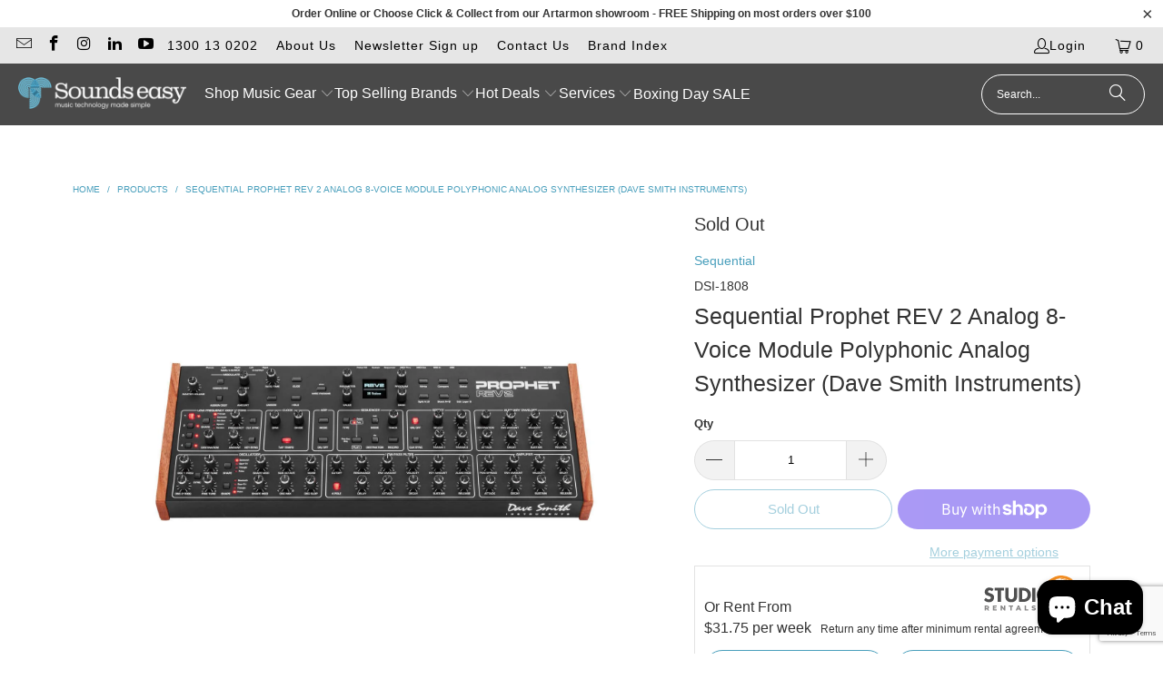

--- FILE ---
content_type: text/html; charset=utf-8
request_url: https://www.soundseasy.com.au/products/dave-smith-instruments-prophet-rev2-desktop-8-voice-polyphonic-analog-synthesizer
body_size: 57369
content:


 <!DOCTYPE html>
<html class="no-js no-touch" lang="en"> <head> <script src='//www.soundseasy.com.au/cdn/shop/t/161/assets/easy_quote_sealapps.js?v=98344077847867873881696888854' defer='defer' ></script> <script id='quote_product_variants' type='application/json'>
        [{"id":4986375176233,"title":"Default Title","option1":"Default Title","option2":null,"option3":null,"sku":"DSI-1808","requires_shipping":true,"taxable":true,"featured_image":null,"available":false,"name":"Sequential Prophet REV 2 Analog 8-Voice Module Polyphonic Analog Synthesizer (Dave Smith Instruments)","public_title":null,"options":["Default Title"],"price":319900,"weight":5520,"compare_at_price":329900,"inventory_quantity":0,"inventory_management":"shopify","inventory_policy":"deny","barcode":"855346000708","requires_selling_plan":false,"selling_plan_allocations":[],"quantity_rule":{"min":1,"max":null,"increment":1}}]</script> <script id='quote_product_selected_or_first_available_variant' type='application/json'>
        {"id":4986375176233,"title":"Default Title","option1":"Default Title","option2":null,"option3":null,"sku":"DSI-1808","requires_shipping":true,"taxable":true,"featured_image":null,"available":false,"name":"Sequential Prophet REV 2 Analog 8-Voice Module Polyphonic Analog Synthesizer (Dave Smith Instruments)","public_title":null,"options":["Default Title"],"price":319900,"weight":5520,"compare_at_price":329900,"inventory_quantity":0,"inventory_management":"shopify","inventory_policy":"deny","barcode":"855346000708","requires_selling_plan":false,"selling_plan_allocations":[],"quantity_rule":{"min":1,"max":null,"increment":1}}</script> <script id='quote_product_current_id' type='application/json'>
            467927826473</script> <script>
    window.Store = window.Store || {};
    window.Store.id = 4223813;</script> <meta charset="utf-8"> <meta http-equiv="cleartype" content="on"> <meta name="robots" content="index,follow"> <!-- Mobile Specific Metas --> <meta name="HandheldFriendly" content="True"> <meta name="MobileOptimized" content="320"> <meta name="viewport" content="width=device-width,initial-scale=1"> <meta name="theme-color" content="#ffffff"> <title>
      Dave Smith Instruments Prophet REV2 Desktop 8-Voice Analog Synth - Sounds Easy</title> <meta name="description" content="The Dave Smith Instruments Prophet Rev2 Desktop, is identical in terms of internal circuitry, to the Prophet Rev2 8-Voice Keyboard."/> <!-- Preconnect Domains --> <link rel="preconnect" href="https://fonts.shopifycdn.com" /> <link rel="preconnect" href="https://cdn.shopify.com" /> <link rel="preconnect" href="https://v.shopify.com" /> <link rel="preconnect" href="https://cdn.shopifycloud.com" /> <link rel="preconnect" href="https://monorail-edge.shopifysvc.com"> <!-- fallback for browsers that don't support preconnect --> <link rel="dns-prefetch" href="https://fonts.shopifycdn.com" /> <link rel="dns-prefetch" href="https://cdn.shopify.com" /> <link rel="dns-prefetch" href="https://v.shopify.com" /> <link rel="dns-prefetch" href="https://cdn.shopifycloud.com" /> <link rel="dns-prefetch" href="https://monorail-edge.shopifysvc.com"> <!-- Preload Assets --> <link rel="preload" href="//www.soundseasy.com.au/cdn/shop/t/161/assets/fancybox.css?v=19278034316635137701691037595" as="style"> <link rel="preload" href="//www.soundseasy.com.au/cdn/shop/t/161/assets/styles.css?v=63283540412845899011759332007" as="style"> <link rel="preload" href="//www.soundseasy.com.au/cdn/shop/t/161/assets/jquery.min.js?v=81049236547974671631691037595" as="script"> <link rel="preload" href="//www.soundseasy.com.au/cdn/shop/t/161/assets/vendors.js?v=104423313154342201761691037595" as="script"> <link rel="preload" href="//www.soundseasy.com.au/cdn/shop/t/161/assets/sections.js?v=68312011396902773691691037614" as="script"> <link rel="preload" href="//www.soundseasy.com.au/cdn/shop/t/161/assets/utilities.js?v=55130106516268307251698974411" as="script"> <link rel="preload" href="//www.soundseasy.com.au/cdn/shop/t/161/assets/app.js?v=63927541280229502181691037614" as="script"> <!-- Stylesheet for Fancybox library --> <link href="//www.soundseasy.com.au/cdn/shop/t/161/assets/fancybox.css?v=19278034316635137701691037595" rel="stylesheet" type="text/css" media="all" /> <!-- Stylesheets for Turbo --> <link href="//www.soundseasy.com.au/cdn/shop/t/161/assets/styles.css?v=63283540412845899011759332007" rel="stylesheet" type="text/css" media="all" /> <script>
      window.lazySizesConfig = window.lazySizesConfig || {};

      lazySizesConfig.expand = 300;
      lazySizesConfig.loadHidden = false;

      /*! lazysizes - v5.2.2 - bgset plugin */
      !function(e,t){var a=function(){t(e.lazySizes),e.removeEventListener("lazyunveilread",a,!0)};t=t.bind(null,e,e.document),"object"==typeof module&&module.exports?t(require("lazysizes")):"function"==typeof define&&define.amd?define(["lazysizes"],t):e.lazySizes?a():e.addEventListener("lazyunveilread",a,!0)}(window,function(e,z,g){"use strict";var c,y,b,f,i,s,n,v,m;e.addEventListener&&(c=g.cfg,y=/\s+/g,b=/\s*\|\s+|\s+\|\s*/g,f=/^(.+?)(?:\s+\[\s*(.+?)\s*\])(?:\s+\[\s*(.+?)\s*\])?$/,i=/^\s*\(*\s*type\s*:\s*(.+?)\s*\)*\s*$/,s=/\(|\)|'/,n={contain:1,cover:1},v=function(e,t){var a;t&&((a=t.match(i))&&a[1]?e.setAttribute("type",a[1]):e.setAttribute("media",c.customMedia[t]||t))},m=function(e){var t,a,i,r;e.target._lazybgset&&(a=(t=e.target)._lazybgset,(i=t.currentSrc||t.src)&&((r=g.fire(a,"bgsetproxy",{src:i,useSrc:s.test(i)?JSON.stringify(i):i})).defaultPrevented||(a.style.backgroundImage="url("+r.detail.useSrc+")")),t._lazybgsetLoading&&(g.fire(a,"_lazyloaded",{},!1,!0),delete t._lazybgsetLoading))},addEventListener("lazybeforeunveil",function(e){var t,a,i,r,s,n,l,d,o,u;!e.defaultPrevented&&(t=e.target.getAttribute("data-bgset"))&&(o=e.target,(u=z.createElement("img")).alt="",u._lazybgsetLoading=!0,e.detail.firesLoad=!0,a=t,i=o,r=u,s=z.createElement("picture"),n=i.getAttribute(c.sizesAttr),l=i.getAttribute("data-ratio"),d=i.getAttribute("data-optimumx"),i._lazybgset&&i._lazybgset.parentNode==i&&i.removeChild(i._lazybgset),Object.defineProperty(r,"_lazybgset",{value:i,writable:!0}),Object.defineProperty(i,"_lazybgset",{value:s,writable:!0}),a=a.replace(y," ").split(b),s.style.display="none",r.className=c.lazyClass,1!=a.length||n||(n="auto"),a.forEach(function(e){var t,a=z.createElement("source");n&&"auto"!=n&&a.setAttribute("sizes",n),(t=e.match(f))?(a.setAttribute(c.srcsetAttr,t[1]),v(a,t[2]),v(a,t[3])):a.setAttribute(c.srcsetAttr,e),s.appendChild(a)}),n&&(r.setAttribute(c.sizesAttr,n),i.removeAttribute(c.sizesAttr),i.removeAttribute("sizes")),d&&r.setAttribute("data-optimumx",d),l&&r.setAttribute("data-ratio",l),s.appendChild(r),i.appendChild(s),setTimeout(function(){g.loader.unveil(u),g.rAF(function(){g.fire(u,"_lazyloaded",{},!0,!0),u.complete&&m({target:u})})}))}),z.addEventListener("load",m,!0),e.addEventListener("lazybeforesizes",function(e){var t,a,i,r;e.detail.instance==g&&e.target._lazybgset&&e.detail.dataAttr&&(t=e.target._lazybgset,i=t,r=(getComputedStyle(i)||{getPropertyValue:function(){}}).getPropertyValue("background-size"),!n[r]&&n[i.style.backgroundSize]&&(r=i.style.backgroundSize),n[a=r]&&(e.target._lazysizesParentFit=a,g.rAF(function(){e.target.setAttribute("data-parent-fit",a),e.target._lazysizesParentFit&&delete e.target._lazysizesParentFit})))},!0),z.documentElement.addEventListener("lazybeforesizes",function(e){var t,a;!e.defaultPrevented&&e.target._lazybgset&&e.detail.instance==g&&(e.detail.width=(t=e.target._lazybgset,a=g.gW(t,t.parentNode),(!t._lazysizesWidth||a>t._lazysizesWidth)&&(t._lazysizesWidth=a),t._lazysizesWidth))}))});

      /*! lazysizes - v5.2.2 */
      !function(e){var t=function(u,D,f){"use strict";var k,H;if(function(){var e;var t={lazyClass:"lazyload",loadedClass:"lazyloaded",loadingClass:"lazyloading",preloadClass:"lazypreload",errorClass:"lazyerror",autosizesClass:"lazyautosizes",srcAttr:"data-src",srcsetAttr:"data-srcset",sizesAttr:"data-sizes",minSize:40,customMedia:{},init:true,expFactor:1.5,hFac:.8,loadMode:2,loadHidden:true,ricTimeout:0,throttleDelay:125};H=u.lazySizesConfig||u.lazysizesConfig||{};for(e in t){if(!(e in H)){H[e]=t[e]}}}(),!D||!D.getElementsByClassName){return{init:function(){},cfg:H,noSupport:true}}var O=D.documentElement,a=u.HTMLPictureElement,P="addEventListener",$="getAttribute",q=u[P].bind(u),I=u.setTimeout,U=u.requestAnimationFrame||I,l=u.requestIdleCallback,j=/^picture$/i,r=["load","error","lazyincluded","_lazyloaded"],i={},G=Array.prototype.forEach,J=function(e,t){if(!i[t]){i[t]=new RegExp("(\\s|^)"+t+"(\\s|$)")}return i[t].test(e[$]("class")||"")&&i[t]},K=function(e,t){if(!J(e,t)){e.setAttribute("class",(e[$]("class")||"").trim()+" "+t)}},Q=function(e,t){var i;if(i=J(e,t)){e.setAttribute("class",(e[$]("class")||"").replace(i," "))}},V=function(t,i,e){var a=e?P:"removeEventListener";if(e){V(t,i)}r.forEach(function(e){t[a](e,i)})},X=function(e,t,i,a,r){var n=D.createEvent("Event");if(!i){i={}}i.instance=k;n.initEvent(t,!a,!r);n.detail=i;e.dispatchEvent(n);return n},Y=function(e,t){var i;if(!a&&(i=u.picturefill||H.pf)){if(t&&t.src&&!e[$]("srcset")){e.setAttribute("srcset",t.src)}i({reevaluate:true,elements:[e]})}else if(t&&t.src){e.src=t.src}},Z=function(e,t){return(getComputedStyle(e,null)||{})[t]},s=function(e,t,i){i=i||e.offsetWidth;while(i<H.minSize&&t&&!e._lazysizesWidth){i=t.offsetWidth;t=t.parentNode}return i},ee=function(){var i,a;var t=[];var r=[];var n=t;var s=function(){var e=n;n=t.length?r:t;i=true;a=false;while(e.length){e.shift()()}i=false};var e=function(e,t){if(i&&!t){e.apply(this,arguments)}else{n.push(e);if(!a){a=true;(D.hidden?I:U)(s)}}};e._lsFlush=s;return e}(),te=function(i,e){return e?function(){ee(i)}:function(){var e=this;var t=arguments;ee(function(){i.apply(e,t)})}},ie=function(e){var i;var a=0;var r=H.throttleDelay;var n=H.ricTimeout;var t=function(){i=false;a=f.now();e()};var s=l&&n>49?function(){l(t,{timeout:n});if(n!==H.ricTimeout){n=H.ricTimeout}}:te(function(){I(t)},true);return function(e){var t;if(e=e===true){n=33}if(i){return}i=true;t=r-(f.now()-a);if(t<0){t=0}if(e||t<9){s()}else{I(s,t)}}},ae=function(e){var t,i;var a=99;var r=function(){t=null;e()};var n=function(){var e=f.now()-i;if(e<a){I(n,a-e)}else{(l||r)(r)}};return function(){i=f.now();if(!t){t=I(n,a)}}},e=function(){var v,m,c,h,e;var y,z,g,p,C,b,A;var n=/^img$/i;var d=/^iframe$/i;var E="onscroll"in u&&!/(gle|ing)bot/.test(navigator.userAgent);var _=0;var w=0;var N=0;var M=-1;var x=function(e){N--;if(!e||N<0||!e.target){N=0}};var W=function(e){if(A==null){A=Z(D.body,"visibility")=="hidden"}return A||!(Z(e.parentNode,"visibility")=="hidden"&&Z(e,"visibility")=="hidden")};var S=function(e,t){var i;var a=e;var r=W(e);g-=t;b+=t;p-=t;C+=t;while(r&&(a=a.offsetParent)&&a!=D.body&&a!=O){r=(Z(a,"opacity")||1)>0;if(r&&Z(a,"overflow")!="visible"){i=a.getBoundingClientRect();r=C>i.left&&p<i.right&&b>i.top-1&&g<i.bottom+1}}return r};var t=function(){var e,t,i,a,r,n,s,l,o,u,f,c;var d=k.elements;if((h=H.loadMode)&&N<8&&(e=d.length)){t=0;M++;for(;t<e;t++){if(!d[t]||d[t]._lazyRace){continue}if(!E||k.prematureUnveil&&k.prematureUnveil(d[t])){R(d[t]);continue}if(!(l=d[t][$]("data-expand"))||!(n=l*1)){n=w}if(!u){u=!H.expand||H.expand<1?O.clientHeight>500&&O.clientWidth>500?500:370:H.expand;k._defEx=u;f=u*H.expFactor;c=H.hFac;A=null;if(w<f&&N<1&&M>2&&h>2&&!D.hidden){w=f;M=0}else if(h>1&&M>1&&N<6){w=u}else{w=_}}if(o!==n){y=innerWidth+n*c;z=innerHeight+n;s=n*-1;o=n}i=d[t].getBoundingClientRect();if((b=i.bottom)>=s&&(g=i.top)<=z&&(C=i.right)>=s*c&&(p=i.left)<=y&&(b||C||p||g)&&(H.loadHidden||W(d[t]))&&(m&&N<3&&!l&&(h<3||M<4)||S(d[t],n))){R(d[t]);r=true;if(N>9){break}}else if(!r&&m&&!a&&N<4&&M<4&&h>2&&(v[0]||H.preloadAfterLoad)&&(v[0]||!l&&(b||C||p||g||d[t][$](H.sizesAttr)!="auto"))){a=v[0]||d[t]}}if(a&&!r){R(a)}}};var i=ie(t);var B=function(e){var t=e.target;if(t._lazyCache){delete t._lazyCache;return}x(e);K(t,H.loadedClass);Q(t,H.loadingClass);V(t,L);X(t,"lazyloaded")};var a=te(B);var L=function(e){a({target:e.target})};var T=function(t,i){try{t.contentWindow.location.replace(i)}catch(e){t.src=i}};var F=function(e){var t;var i=e[$](H.srcsetAttr);if(t=H.customMedia[e[$]("data-media")||e[$]("media")]){e.setAttribute("media",t)}if(i){e.setAttribute("srcset",i)}};var s=te(function(t,e,i,a,r){var n,s,l,o,u,f;if(!(u=X(t,"lazybeforeunveil",e)).defaultPrevented){if(a){if(i){K(t,H.autosizesClass)}else{t.setAttribute("sizes",a)}}s=t[$](H.srcsetAttr);n=t[$](H.srcAttr);if(r){l=t.parentNode;o=l&&j.test(l.nodeName||"")}f=e.firesLoad||"src"in t&&(s||n||o);u={target:t};K(t,H.loadingClass);if(f){clearTimeout(c);c=I(x,2500);V(t,L,true)}if(o){G.call(l.getElementsByTagName("source"),F)}if(s){t.setAttribute("srcset",s)}else if(n&&!o){if(d.test(t.nodeName)){T(t,n)}else{t.src=n}}if(r&&(s||o)){Y(t,{src:n})}}if(t._lazyRace){delete t._lazyRace}Q(t,H.lazyClass);ee(function(){var e=t.complete&&t.naturalWidth>1;if(!f||e){if(e){K(t,"ls-is-cached")}B(u);t._lazyCache=true;I(function(){if("_lazyCache"in t){delete t._lazyCache}},9)}if(t.loading=="lazy"){N--}},true)});var R=function(e){if(e._lazyRace){return}var t;var i=n.test(e.nodeName);var a=i&&(e[$](H.sizesAttr)||e[$]("sizes"));var r=a=="auto";if((r||!m)&&i&&(e[$]("src")||e.srcset)&&!e.complete&&!J(e,H.errorClass)&&J(e,H.lazyClass)){return}t=X(e,"lazyunveilread").detail;if(r){re.updateElem(e,true,e.offsetWidth)}e._lazyRace=true;N++;s(e,t,r,a,i)};var r=ae(function(){H.loadMode=3;i()});var l=function(){if(H.loadMode==3){H.loadMode=2}r()};var o=function(){if(m){return}if(f.now()-e<999){I(o,999);return}m=true;H.loadMode=3;i();q("scroll",l,true)};return{_:function(){e=f.now();k.elements=D.getElementsByClassName(H.lazyClass);v=D.getElementsByClassName(H.lazyClass+" "+H.preloadClass);q("scroll",i,true);q("resize",i,true);q("pageshow",function(e){if(e.persisted){var t=D.querySelectorAll("."+H.loadingClass);if(t.length&&t.forEach){U(function(){t.forEach(function(e){if(e.complete){R(e)}})})}}});if(u.MutationObserver){new MutationObserver(i).observe(O,{childList:true,subtree:true,attributes:true})}else{O[P]("DOMNodeInserted",i,true);O[P]("DOMAttrModified",i,true);setInterval(i,999)}q("hashchange",i,true);["focus","mouseover","click","load","transitionend","animationend"].forEach(function(e){D[P](e,i,true)});if(/d$|^c/.test(D.readyState)){o()}else{q("load",o);D[P]("DOMContentLoaded",i);I(o,2e4)}if(k.elements.length){t();ee._lsFlush()}else{i()}},checkElems:i,unveil:R,_aLSL:l}}(),re=function(){var i;var n=te(function(e,t,i,a){var r,n,s;e._lazysizesWidth=a;a+="px";e.setAttribute("sizes",a);if(j.test(t.nodeName||"")){r=t.getElementsByTagName("source");for(n=0,s=r.length;n<s;n++){r[n].setAttribute("sizes",a)}}if(!i.detail.dataAttr){Y(e,i.detail)}});var a=function(e,t,i){var a;var r=e.parentNode;if(r){i=s(e,r,i);a=X(e,"lazybeforesizes",{width:i,dataAttr:!!t});if(!a.defaultPrevented){i=a.detail.width;if(i&&i!==e._lazysizesWidth){n(e,r,a,i)}}}};var e=function(){var e;var t=i.length;if(t){e=0;for(;e<t;e++){a(i[e])}}};var t=ae(e);return{_:function(){i=D.getElementsByClassName(H.autosizesClass);q("resize",t)},checkElems:t,updateElem:a}}(),t=function(){if(!t.i&&D.getElementsByClassName){t.i=true;re._();e._()}};return I(function(){H.init&&t()}),k={cfg:H,autoSizer:re,loader:e,init:t,uP:Y,aC:K,rC:Q,hC:J,fire:X,gW:s,rAF:ee}}(e,e.document,Date);e.lazySizes=t,"object"==typeof module&&module.exports&&(module.exports=t)}("undefined"!=typeof window?window:{});</script> <!-- Icons --> <link rel="shortcut icon" type="image/x-icon" href="//www.soundseasy.com.au/cdn/shop/files/favicon_180x180.png?v=1613693266"> <link rel="apple-touch-icon" href="//www.soundseasy.com.au/cdn/shop/files/favicon_180x180.png?v=1613693266"/> <link rel="apple-touch-icon" sizes="57x57" href="//www.soundseasy.com.au/cdn/shop/files/favicon_57x57.png?v=1613693266"/> <link rel="apple-touch-icon" sizes="60x60" href="//www.soundseasy.com.au/cdn/shop/files/favicon_60x60.png?v=1613693266"/> <link rel="apple-touch-icon" sizes="72x72" href="//www.soundseasy.com.au/cdn/shop/files/favicon_72x72.png?v=1613693266"/> <link rel="apple-touch-icon" sizes="76x76" href="//www.soundseasy.com.au/cdn/shop/files/favicon_76x76.png?v=1613693266"/> <link rel="apple-touch-icon" sizes="114x114" href="//www.soundseasy.com.au/cdn/shop/files/favicon_114x114.png?v=1613693266"/> <link rel="apple-touch-icon" sizes="180x180" href="//www.soundseasy.com.au/cdn/shop/files/favicon_180x180.png?v=1613693266"/> <link rel="apple-touch-icon" sizes="228x228" href="//www.soundseasy.com.au/cdn/shop/files/favicon_228x228.png?v=1613693266"/> <link rel="canonical" href="https://www.soundseasy.com.au/products/dave-smith-instruments-prophet-rev2-desktop-8-voice-polyphonic-analog-synthesizer"/> <script src="//www.soundseasy.com.au/cdn/shop/t/161/assets/jquery.min.js?v=81049236547974671631691037595" defer></script> <script>
      window.PXUTheme = window.PXUTheme || {};
      window.PXUTheme.version = '9.1.0';
      window.PXUTheme.name = 'Turbo';</script>
    


    
<template id="price-ui"><span class="price " data-price></span><span class="compare-at-price" data-compare-at-price></span><span class="unit-pricing" data-unit-pricing></span></template> <template id="price-ui-badge"><div class="price-ui-badge__sticker price-ui-badge__sticker--"> <span class="price-ui-badge__sticker-text" data-badge></span></div></template> <template id="price-ui__price"><span class="money" data-price></span></template> <template id="price-ui__price-range"><span class="price-min" data-price-min><span class="money" data-price></span></span> - <span class="price-max" data-price-max><span class="money" data-price></span></span></template> <template id="price-ui__unit-pricing"><span class="unit-quantity" data-unit-quantity></span> | <span class="unit-price" data-unit-price><span class="money" data-price></span></span> / <span class="unit-measurement" data-unit-measurement></span></template> <template id="price-ui-badge__percent-savings-range">Save up to <span data-price-percent></span>%</template> <template id="price-ui-badge__percent-savings">Save <span data-price-percent></span>%</template> <template id="price-ui-badge__price-savings-range">Save up to <span class="money" data-price></span></template> <template id="price-ui-badge__price-savings">Save <span class="money" data-price></span></template> <template id="price-ui-badge__on-sale">Sale</template> <template id="price-ui-badge__sold-out">Sold out</template> <template id="price-ui-badge__in-stock">In stock</template> <script>
      
window.PXUTheme = window.PXUTheme || {};


window.PXUTheme.theme_settings = {};
window.PXUTheme.currency = {};
window.PXUTheme.routes = window.PXUTheme.routes || {};


window.PXUTheme.theme_settings.display_tos_checkbox = true;
window.PXUTheme.theme_settings.go_to_checkout = true;
window.PXUTheme.theme_settings.cart_action = "ajax";
window.PXUTheme.theme_settings.cart_shipping_calculator = false;


window.PXUTheme.theme_settings.collection_swatches = true;
window.PXUTheme.theme_settings.collection_secondary_image = false;


window.PXUTheme.currency.show_multiple_currencies = false;
window.PXUTheme.currency.shop_currency = "AUD";
window.PXUTheme.currency.default_currency = "AUD";
window.PXUTheme.currency.display_format = "money_format";
window.PXUTheme.currency.money_format = "${{amount}}";
window.PXUTheme.currency.money_format_no_currency = "${{amount}}";
window.PXUTheme.currency.money_format_currency = "${{amount}} AUD";
window.PXUTheme.currency.native_multi_currency = false;
window.PXUTheme.currency.iso_code = "AUD";
window.PXUTheme.currency.symbol = "$";


window.PXUTheme.theme_settings.display_inventory_left = true;
window.PXUTheme.theme_settings.inventory_threshold = 10;
window.PXUTheme.theme_settings.limit_quantity = false;


window.PXUTheme.theme_settings.menu_position = null;


window.PXUTheme.theme_settings.newsletter_popup = false;
window.PXUTheme.theme_settings.newsletter_popup_days = "2";
window.PXUTheme.theme_settings.newsletter_popup_mobile = false;
window.PXUTheme.theme_settings.newsletter_popup_seconds = 8;


window.PXUTheme.theme_settings.pagination_type = "basic_pagination";


window.PXUTheme.theme_settings.enable_shopify_collection_badges = false;
window.PXUTheme.theme_settings.quick_shop_thumbnail_position = "bottom-thumbnails";
window.PXUTheme.theme_settings.product_form_style = "radio";
window.PXUTheme.theme_settings.sale_banner_enabled = false;
window.PXUTheme.theme_settings.display_savings = true;
window.PXUTheme.theme_settings.display_sold_out_price = false;
window.PXUTheme.theme_settings.free_text = "Price TBD";
window.PXUTheme.theme_settings.video_looping = false;
window.PXUTheme.theme_settings.quick_shop_style = "popup";
window.PXUTheme.theme_settings.hover_enabled = false;


window.PXUTheme.routes.cart_url = "/cart";
window.PXUTheme.routes.root_url = "/";
window.PXUTheme.routes.search_url = "/search";
window.PXUTheme.routes.all_products_collection_url = "/collections/all";
window.PXUTheme.routes.product_recommendations_url = "/recommendations/products";
window.PXUTheme.routes.predictive_search_url = "/search/suggest";


window.PXUTheme.theme_settings.image_loading_style = "color";


window.PXUTheme.theme_settings.enable_autocomplete = true;


window.PXUTheme.theme_settings.page_dots_enabled = false;
window.PXUTheme.theme_settings.slideshow_arrow_size = "light";


window.PXUTheme.theme_settings.quick_shop_enabled = true;


window.PXUTheme.translation = {};


window.PXUTheme.translation.agree_to_terms_warning = "You must agree with the terms and conditions to checkout.";
window.PXUTheme.translation.one_item_left = "In Stock";
window.PXUTheme.translation.items_left_text = "In Stock";
window.PXUTheme.translation.cart_savings_text = "Total Savings";
window.PXUTheme.translation.cart_discount_text = "Discount";
window.PXUTheme.translation.cart_subtotal_text = "Subtotal";
window.PXUTheme.translation.cart_remove_text = "Remove";
window.PXUTheme.translation.cart_free_text = "Free";


window.PXUTheme.translation.newsletter_success_text = "Thank you for joining our mailing list!";


window.PXUTheme.translation.notify_email = "Enter your email address...";
window.PXUTheme.translation.notify_email_value = "Translation missing: en.contact.fields.email";
window.PXUTheme.translation.notify_email_send = "Send";
window.PXUTheme.translation.notify_message_first = "Please notify me when ";
window.PXUTheme.translation.notify_message_last = " becomes available - ";
window.PXUTheme.translation.notify_success_text = "Thanks! We will notify you when this product becomes available!";


window.PXUTheme.translation.add_to_cart = "Add to Cart";
window.PXUTheme.translation.coming_soon_text = "Coming Soon";
window.PXUTheme.translation.sold_out_text = "Sold Out";
window.PXUTheme.translation.sale_text = "Sale";
window.PXUTheme.translation.savings_text = "You Save";
window.PXUTheme.translation.from_text = "from";
window.PXUTheme.translation.new_text = "New";
window.PXUTheme.translation.pre_order_text = "Pre-Order";
window.PXUTheme.translation.unavailable_text = "Unavailable";


window.PXUTheme.translation.all_results = "View all results";
window.PXUTheme.translation.no_results = "Sorry, no results!";


window.PXUTheme.media_queries = {};
window.PXUTheme.media_queries.small = window.matchMedia( "(max-width: 480px)" );
window.PXUTheme.media_queries.medium = window.matchMedia( "(max-width: 798px)" );
window.PXUTheme.media_queries.large = window.matchMedia( "(min-width: 799px)" );
window.PXUTheme.media_queries.larger = window.matchMedia( "(min-width: 960px)" );
window.PXUTheme.media_queries.xlarge = window.matchMedia( "(min-width: 1200px)" );
window.PXUTheme.media_queries.ie10 = window.matchMedia( "all and (-ms-high-contrast: none), (-ms-high-contrast: active)" );
window.PXUTheme.media_queries.tablet = window.matchMedia( "only screen and (min-width: 799px) and (max-width: 1024px)" );
window.PXUTheme.media_queries.mobile_and_tablet = window.matchMedia( "(max-width: 1024px)" );</script> <script src="//www.soundseasy.com.au/cdn/shop/t/161/assets/vendors.js?v=104423313154342201761691037595" defer></script> <script src="//www.soundseasy.com.au/cdn/shop/t/161/assets/sections.js?v=68312011396902773691691037614" defer></script> <script src="//www.soundseasy.com.au/cdn/shop/t/161/assets/utilities.js?v=55130106516268307251698974411" defer></script> <script src="//www.soundseasy.com.au/cdn/shop/t/161/assets/app.js?v=63927541280229502181691037614" defer></script> <script src="//www.soundseasy.com.au/cdn/shop/t/161/assets/instantclick.min.js?v=20092422000980684151691037595" data-no-instant defer></script> <script data-no-instant>
        window.addEventListener('DOMContentLoaded', function() {

          function inIframe() {
            try {
              return window.self !== window.top;
            } catch (e) {
              return true;
            }
          }

          if (!inIframe()){
            InstantClick.on('change', function() {

              $('head script[src*="shopify"]').each(function() {
                var script = document.createElement('script');
                script.type = 'text/javascript';
                script.src = $(this).attr('src');

                $('body').append(script);
              });

              $('body').removeClass('fancybox-active');
              $.fancybox.destroy();

              InstantClick.init();

            });
          }
        });</script> <script></script> <script>window.performance && window.performance.mark && window.performance.mark('shopify.content_for_header.start');</script><meta name="google-site-verification" content="M_xsyuqMOpmabmEvB7i5_67nFyDx4Bw2sqfR757r6jQ">
<meta id="shopify-digital-wallet" name="shopify-digital-wallet" content="/4223813/digital_wallets/dialog">
<meta name="shopify-checkout-api-token" content="bdc2bbbb300d7db8682adea73c0cc528">
<meta id="in-context-paypal-metadata" data-shop-id="4223813" data-venmo-supported="false" data-environment="production" data-locale="en_US" data-paypal-v4="true" data-currency="AUD">
<link rel="alternate" type="application/json+oembed" href="https://www.soundseasy.com.au/products/dave-smith-instruments-prophet-rev2-desktop-8-voice-polyphonic-analog-synthesizer.oembed">
<script async="async" src="/checkouts/internal/preloads.js?locale=en-AU"></script>
<link rel="preconnect" href="https://shop.app" crossorigin="anonymous">
<script async="async" src="https://shop.app/checkouts/internal/preloads.js?locale=en-AU&shop_id=4223813" crossorigin="anonymous"></script>
<script id="apple-pay-shop-capabilities" type="application/json">{"shopId":4223813,"countryCode":"AU","currencyCode":"AUD","merchantCapabilities":["supports3DS"],"merchantId":"gid:\/\/shopify\/Shop\/4223813","merchantName":"Sounds Easy","requiredBillingContactFields":["postalAddress","email","phone"],"requiredShippingContactFields":["postalAddress","email","phone"],"shippingType":"shipping","supportedNetworks":["visa","masterCard","amex","jcb"],"total":{"type":"pending","label":"Sounds Easy","amount":"1.00"},"shopifyPaymentsEnabled":true,"supportsSubscriptions":true}</script>
<script id="shopify-features" type="application/json">{"accessToken":"bdc2bbbb300d7db8682adea73c0cc528","betas":["rich-media-storefront-analytics"],"domain":"www.soundseasy.com.au","predictiveSearch":true,"shopId":4223813,"locale":"en"}</script>
<script>var Shopify = Shopify || {};
Shopify.shop = "sounds-easy.myshopify.com";
Shopify.locale = "en";
Shopify.currency = {"active":"AUD","rate":"1.0"};
Shopify.country = "AU";
Shopify.theme = {"name":"Seoul Turbo Publish","id":121814450275,"schema_name":"Turbo","schema_version":"9.1.0","theme_store_id":null,"role":"main"};
Shopify.theme.handle = "null";
Shopify.theme.style = {"id":null,"handle":null};
Shopify.cdnHost = "www.soundseasy.com.au/cdn";
Shopify.routes = Shopify.routes || {};
Shopify.routes.root = "/";</script>
<script type="module">!function(o){(o.Shopify=o.Shopify||{}).modules=!0}(window);</script>
<script>!function(o){function n(){var o=[];function n(){o.push(Array.prototype.slice.apply(arguments))}return n.q=o,n}var t=o.Shopify=o.Shopify||{};t.loadFeatures=n(),t.autoloadFeatures=n()}(window);</script>
<script>
  window.ShopifyPay = window.ShopifyPay || {};
  window.ShopifyPay.apiHost = "shop.app\/pay";
  window.ShopifyPay.redirectState = null;
</script>
<script id="shop-js-analytics" type="application/json">{"pageType":"product"}</script>
<script defer="defer" async type="module" src="//www.soundseasy.com.au/cdn/shopifycloud/shop-js/modules/v2/client.init-shop-cart-sync_BT-GjEfc.en.esm.js"></script>
<script defer="defer" async type="module" src="//www.soundseasy.com.au/cdn/shopifycloud/shop-js/modules/v2/chunk.common_D58fp_Oc.esm.js"></script>
<script defer="defer" async type="module" src="//www.soundseasy.com.au/cdn/shopifycloud/shop-js/modules/v2/chunk.modal_xMitdFEc.esm.js"></script>
<script type="module">
  await import("//www.soundseasy.com.au/cdn/shopifycloud/shop-js/modules/v2/client.init-shop-cart-sync_BT-GjEfc.en.esm.js");
await import("//www.soundseasy.com.au/cdn/shopifycloud/shop-js/modules/v2/chunk.common_D58fp_Oc.esm.js");
await import("//www.soundseasy.com.au/cdn/shopifycloud/shop-js/modules/v2/chunk.modal_xMitdFEc.esm.js");

  window.Shopify.SignInWithShop?.initShopCartSync?.({"fedCMEnabled":true,"windoidEnabled":true});

</script>
<script>
  window.Shopify = window.Shopify || {};
  if (!window.Shopify.featureAssets) window.Shopify.featureAssets = {};
  window.Shopify.featureAssets['shop-js'] = {"shop-cart-sync":["modules/v2/client.shop-cart-sync_DZOKe7Ll.en.esm.js","modules/v2/chunk.common_D58fp_Oc.esm.js","modules/v2/chunk.modal_xMitdFEc.esm.js"],"init-fed-cm":["modules/v2/client.init-fed-cm_B6oLuCjv.en.esm.js","modules/v2/chunk.common_D58fp_Oc.esm.js","modules/v2/chunk.modal_xMitdFEc.esm.js"],"shop-cash-offers":["modules/v2/client.shop-cash-offers_D2sdYoxE.en.esm.js","modules/v2/chunk.common_D58fp_Oc.esm.js","modules/v2/chunk.modal_xMitdFEc.esm.js"],"shop-login-button":["modules/v2/client.shop-login-button_QeVjl5Y3.en.esm.js","modules/v2/chunk.common_D58fp_Oc.esm.js","modules/v2/chunk.modal_xMitdFEc.esm.js"],"pay-button":["modules/v2/client.pay-button_DXTOsIq6.en.esm.js","modules/v2/chunk.common_D58fp_Oc.esm.js","modules/v2/chunk.modal_xMitdFEc.esm.js"],"shop-button":["modules/v2/client.shop-button_DQZHx9pm.en.esm.js","modules/v2/chunk.common_D58fp_Oc.esm.js","modules/v2/chunk.modal_xMitdFEc.esm.js"],"avatar":["modules/v2/client.avatar_BTnouDA3.en.esm.js"],"init-windoid":["modules/v2/client.init-windoid_CR1B-cfM.en.esm.js","modules/v2/chunk.common_D58fp_Oc.esm.js","modules/v2/chunk.modal_xMitdFEc.esm.js"],"init-shop-for-new-customer-accounts":["modules/v2/client.init-shop-for-new-customer-accounts_C_vY_xzh.en.esm.js","modules/v2/client.shop-login-button_QeVjl5Y3.en.esm.js","modules/v2/chunk.common_D58fp_Oc.esm.js","modules/v2/chunk.modal_xMitdFEc.esm.js"],"init-shop-email-lookup-coordinator":["modules/v2/client.init-shop-email-lookup-coordinator_BI7n9ZSv.en.esm.js","modules/v2/chunk.common_D58fp_Oc.esm.js","modules/v2/chunk.modal_xMitdFEc.esm.js"],"init-shop-cart-sync":["modules/v2/client.init-shop-cart-sync_BT-GjEfc.en.esm.js","modules/v2/chunk.common_D58fp_Oc.esm.js","modules/v2/chunk.modal_xMitdFEc.esm.js"],"shop-toast-manager":["modules/v2/client.shop-toast-manager_DiYdP3xc.en.esm.js","modules/v2/chunk.common_D58fp_Oc.esm.js","modules/v2/chunk.modal_xMitdFEc.esm.js"],"init-customer-accounts":["modules/v2/client.init-customer-accounts_D9ZNqS-Q.en.esm.js","modules/v2/client.shop-login-button_QeVjl5Y3.en.esm.js","modules/v2/chunk.common_D58fp_Oc.esm.js","modules/v2/chunk.modal_xMitdFEc.esm.js"],"init-customer-accounts-sign-up":["modules/v2/client.init-customer-accounts-sign-up_iGw4briv.en.esm.js","modules/v2/client.shop-login-button_QeVjl5Y3.en.esm.js","modules/v2/chunk.common_D58fp_Oc.esm.js","modules/v2/chunk.modal_xMitdFEc.esm.js"],"shop-follow-button":["modules/v2/client.shop-follow-button_CqMgW2wH.en.esm.js","modules/v2/chunk.common_D58fp_Oc.esm.js","modules/v2/chunk.modal_xMitdFEc.esm.js"],"checkout-modal":["modules/v2/client.checkout-modal_xHeaAweL.en.esm.js","modules/v2/chunk.common_D58fp_Oc.esm.js","modules/v2/chunk.modal_xMitdFEc.esm.js"],"shop-login":["modules/v2/client.shop-login_D91U-Q7h.en.esm.js","modules/v2/chunk.common_D58fp_Oc.esm.js","modules/v2/chunk.modal_xMitdFEc.esm.js"],"lead-capture":["modules/v2/client.lead-capture_BJmE1dJe.en.esm.js","modules/v2/chunk.common_D58fp_Oc.esm.js","modules/v2/chunk.modal_xMitdFEc.esm.js"],"payment-terms":["modules/v2/client.payment-terms_Ci9AEqFq.en.esm.js","modules/v2/chunk.common_D58fp_Oc.esm.js","modules/v2/chunk.modal_xMitdFEc.esm.js"]};
</script>
<script>(function() {
  var isLoaded = false;
  function asyncLoad() {
    if (isLoaded) return;
    isLoaded = true;
    var urls = ["https:\/\/geostock.nyc3.digitaloceanspaces.com\/js\/inventoryLocation.js?shop=sounds-easy.myshopify.com"];
    for (var i = 0; i <urls.length; i++) {
      var s = document.createElement('script');
      s.type = 'text/javascript';
      s.async = true;
      s.src = urls[i];
      var x = document.getElementsByTagName('script')[0];
      x.parentNode.insertBefore(s, x);
    }
  };
  if(window.attachEvent) {
    window.attachEvent('onload', asyncLoad);
  } else {
    window.addEventListener('load', asyncLoad, false);
  }
})();</script>
<script id="__st">var __st={"a":4223813,"offset":39600,"reqid":"5ca19e75-08c4-42cf-8c0e-a90462339820-1769405008","pageurl":"www.soundseasy.com.au\/products\/dave-smith-instruments-prophet-rev2-desktop-8-voice-polyphonic-analog-synthesizer","u":"c04e8d269e31","p":"product","rtyp":"product","rid":467927826473};</script>
<script>window.ShopifyPaypalV4VisibilityTracking = true;</script>
<script id="captcha-bootstrap">!function(){'use strict';const t='contact',e='account',n='new_comment',o=[[t,t],['blogs',n],['comments',n],[t,'customer']],c=[[e,'customer_login'],[e,'guest_login'],[e,'recover_customer_password'],[e,'create_customer']],r=t=>t.map((([t,e])=>`form[action*='/${t}']:not([data-nocaptcha='true']) input[name='form_type'][value='${e}']`)).join(','),a=t=>()=>t?[...document.querySelectorAll(t)].map((t=>t.form)):[];function s(){const t=[...o],e=r(t);return a(e)}const i='password',u='form_key',d=['recaptcha-v3-token','g-recaptcha-response','h-captcha-response',i],f=()=>{try{return window.sessionStorage}catch{return}},m='__shopify_v',_=t=>t.elements[u];function p(t,e,n=!1){try{const o=window.sessionStorage,c=JSON.parse(o.getItem(e)),{data:r}=function(t){const{data:e,action:n}=t;return t[m]||n?{data:e,action:n}:{data:t,action:n}}(c);for(const[e,n]of Object.entries(r))t.elements[e]&&(t.elements[e].value=n);n&&o.removeItem(e)}catch(o){console.error('form repopulation failed',{error:o})}}const l='form_type',E='cptcha';function T(t){t.dataset[E]=!0}const w=window,h=w.document,L='Shopify',v='ce_forms',y='captcha';let A=!1;((t,e)=>{const n=(g='f06e6c50-85a8-45c8-87d0-21a2b65856fe',I='https://cdn.shopify.com/shopifycloud/storefront-forms-hcaptcha/ce_storefront_forms_captcha_hcaptcha.v1.5.2.iife.js',D={infoText:'Protected by hCaptcha',privacyText:'Privacy',termsText:'Terms'},(t,e,n)=>{const o=w[L][v],c=o.bindForm;if(c)return c(t,g,e,D).then(n);var r;o.q.push([[t,g,e,D],n]),r=I,A||(h.body.append(Object.assign(h.createElement('script'),{id:'captcha-provider',async:!0,src:r})),A=!0)});var g,I,D;w[L]=w[L]||{},w[L][v]=w[L][v]||{},w[L][v].q=[],w[L][y]=w[L][y]||{},w[L][y].protect=function(t,e){n(t,void 0,e),T(t)},Object.freeze(w[L][y]),function(t,e,n,w,h,L){const[v,y,A,g]=function(t,e,n){const i=e?o:[],u=t?c:[],d=[...i,...u],f=r(d),m=r(i),_=r(d.filter((([t,e])=>n.includes(e))));return[a(f),a(m),a(_),s()]}(w,h,L),I=t=>{const e=t.target;return e instanceof HTMLFormElement?e:e&&e.form},D=t=>v().includes(t);t.addEventListener('submit',(t=>{const e=I(t);if(!e)return;const n=D(e)&&!e.dataset.hcaptchaBound&&!e.dataset.recaptchaBound,o=_(e),c=g().includes(e)&&(!o||!o.value);(n||c)&&t.preventDefault(),c&&!n&&(function(t){try{if(!f())return;!function(t){const e=f();if(!e)return;const n=_(t);if(!n)return;const o=n.value;o&&e.removeItem(o)}(t);const e=Array.from(Array(32),(()=>Math.random().toString(36)[2])).join('');!function(t,e){_(t)||t.append(Object.assign(document.createElement('input'),{type:'hidden',name:u})),t.elements[u].value=e}(t,e),function(t,e){const n=f();if(!n)return;const o=[...t.querySelectorAll(`input[type='${i}']`)].map((({name:t})=>t)),c=[...d,...o],r={};for(const[a,s]of new FormData(t).entries())c.includes(a)||(r[a]=s);n.setItem(e,JSON.stringify({[m]:1,action:t.action,data:r}))}(t,e)}catch(e){console.error('failed to persist form',e)}}(e),e.submit())}));const S=(t,e)=>{t&&!t.dataset[E]&&(n(t,e.some((e=>e===t))),T(t))};for(const o of['focusin','change'])t.addEventListener(o,(t=>{const e=I(t);D(e)&&S(e,y())}));const B=e.get('form_key'),M=e.get(l),P=B&&M;t.addEventListener('DOMContentLoaded',(()=>{const t=y();if(P)for(const e of t)e.elements[l].value===M&&p(e,B);[...new Set([...A(),...v().filter((t=>'true'===t.dataset.shopifyCaptcha))])].forEach((e=>S(e,t)))}))}(h,new URLSearchParams(w.location.search),n,t,e,['guest_login'])})(!0,!0)}();</script>
<script integrity="sha256-4kQ18oKyAcykRKYeNunJcIwy7WH5gtpwJnB7kiuLZ1E=" data-source-attribution="shopify.loadfeatures" defer="defer" src="//www.soundseasy.com.au/cdn/shopifycloud/storefront/assets/storefront/load_feature-a0a9edcb.js" crossorigin="anonymous"></script>
<script crossorigin="anonymous" defer="defer" src="//www.soundseasy.com.au/cdn/shopifycloud/storefront/assets/shopify_pay/storefront-65b4c6d7.js?v=20250812"></script>
<script data-source-attribution="shopify.dynamic_checkout.dynamic.init">var Shopify=Shopify||{};Shopify.PaymentButton=Shopify.PaymentButton||{isStorefrontPortableWallets:!0,init:function(){window.Shopify.PaymentButton.init=function(){};var t=document.createElement("script");t.src="https://www.soundseasy.com.au/cdn/shopifycloud/portable-wallets/latest/portable-wallets.en.js",t.type="module",document.head.appendChild(t)}};
</script>
<script data-source-attribution="shopify.dynamic_checkout.buyer_consent">
  function portableWalletsHideBuyerConsent(e){var t=document.getElementById("shopify-buyer-consent"),n=document.getElementById("shopify-subscription-policy-button");t&&n&&(t.classList.add("hidden"),t.setAttribute("aria-hidden","true"),n.removeEventListener("click",e))}function portableWalletsShowBuyerConsent(e){var t=document.getElementById("shopify-buyer-consent"),n=document.getElementById("shopify-subscription-policy-button");t&&n&&(t.classList.remove("hidden"),t.removeAttribute("aria-hidden"),n.addEventListener("click",e))}window.Shopify?.PaymentButton&&(window.Shopify.PaymentButton.hideBuyerConsent=portableWalletsHideBuyerConsent,window.Shopify.PaymentButton.showBuyerConsent=portableWalletsShowBuyerConsent);
</script>
<script>
  function portableWalletsCleanup(e){e&&e.src&&console.error("Failed to load portable wallets script "+e.src);var t=document.querySelectorAll("shopify-accelerated-checkout .shopify-payment-button__skeleton, shopify-accelerated-checkout-cart .wallet-cart-button__skeleton"),e=document.getElementById("shopify-buyer-consent");for(let e=0;e<t.length;e++)t[e].remove();e&&e.remove()}function portableWalletsNotLoadedAsModule(e){e instanceof ErrorEvent&&"string"==typeof e.message&&e.message.includes("import.meta")&&"string"==typeof e.filename&&e.filename.includes("portable-wallets")&&(window.removeEventListener("error",portableWalletsNotLoadedAsModule),window.Shopify.PaymentButton.failedToLoad=e,"loading"===document.readyState?document.addEventListener("DOMContentLoaded",window.Shopify.PaymentButton.init):window.Shopify.PaymentButton.init())}window.addEventListener("error",portableWalletsNotLoadedAsModule);
</script>

<script type="module" src="https://www.soundseasy.com.au/cdn/shopifycloud/portable-wallets/latest/portable-wallets.en.js" onError="portableWalletsCleanup(this)" crossorigin="anonymous"></script>
<script nomodule>
  document.addEventListener("DOMContentLoaded", portableWalletsCleanup);
</script>

<link id="shopify-accelerated-checkout-styles" rel="stylesheet" media="screen" href="https://www.soundseasy.com.au/cdn/shopifycloud/portable-wallets/latest/accelerated-checkout-backwards-compat.css" crossorigin="anonymous">
<style id="shopify-accelerated-checkout-cart">
        #shopify-buyer-consent {
  margin-top: 1em;
  display: inline-block;
  width: 100%;
}

#shopify-buyer-consent.hidden {
  display: none;
}

#shopify-subscription-policy-button {
  background: none;
  border: none;
  padding: 0;
  text-decoration: underline;
  font-size: inherit;
  cursor: pointer;
}

#shopify-subscription-policy-button::before {
  box-shadow: none;
}

      </style>

<script>window.performance && window.performance.mark && window.performance.mark('shopify.content_for_header.end');</script>

    

<meta name="author" content="Sounds Easy">
<meta property="og:url" content="https://www.soundseasy.com.au/products/dave-smith-instruments-prophet-rev2-desktop-8-voice-polyphonic-analog-synthesizer">
<meta property="og:site_name" content="Sounds Easy"> <meta property="og:type" content="product"> <meta property="og:title" content="Sequential Prophet REV 2 Analog 8-Voice Module Polyphonic Analog Synthesizer (Dave Smith Instruments)"> <meta property="og:image" content="https://www.soundseasy.com.au/cdn/shop/products/desktop-synthesizers-dave-smith-instruments-prophet-rev2-desktop-8-voice-polyphonic-analog-synthesizer-1_600x.jpg?v=1553523174"> <meta property="og:image:secure_url" content="https://www.soundseasy.com.au/cdn/shop/products/desktop-synthesizers-dave-smith-instruments-prophet-rev2-desktop-8-voice-polyphonic-analog-synthesizer-1_600x.jpg?v=1553523174"> <meta property="og:image:width" content="1280"> <meta property="og:image:height" content="1280"> <meta property="og:image" content="https://www.soundseasy.com.au/cdn/shop/products/desktop-synthesizers-dave-smith-instruments-prophet-rev2-desktop-8-voice-polyphonic-analog-synthesizer-2_600x.jpg?v=1553523174"> <meta property="og:image:secure_url" content="https://www.soundseasy.com.au/cdn/shop/products/desktop-synthesizers-dave-smith-instruments-prophet-rev2-desktop-8-voice-polyphonic-analog-synthesizer-2_600x.jpg?v=1553523174"> <meta property="og:image:width" content="1280"> <meta property="og:image:height" content="1280"> <meta property="product:price:amount" content="3,199.00"> <meta property="product:price:currency" content="AUD"> <meta property="og:description" content="The Dave Smith Instruments Prophet Rev2 Desktop, is identical in terms of internal circuitry, to the Prophet Rev2 8-Voice Keyboard.">




<meta name="twitter:card" content="summary"> <meta name="twitter:title" content="Sequential Prophet REV 2 Analog 8-Voice Module Polyphonic Analog Synthesizer (Dave Smith Instruments)"> <meta name="twitter:description" content="The Dave Smith Instruments Prophet Rev2 8-Voice Desktop, is identical in terms of internal circuitry, to the Prophet Rev2 8-Voice Keyboard. Get all the key features of the Prophet ’08, twice the mod matrix, waveshape modulation on all waveforms, digital effects per layer in stacked or split voice mode, a polyphonic step sequencer per layer, and more. The result is a true analog powerhouse! FEATURES You can download any of the many existing libraries of Prophet ’08 sounds and they will not only sound identical but can be enhanced with the new features.   Bold Sound The Prophet Rev2 gets its bold, punchy sound from its 2/4 pole, low-pass, resonant Curtis filters per voice. These are the same filters used not only in the Prophet ’08, but in many classic instruments of the 70’s and 80’s. A separate Audio Mod control adds"> <meta name="twitter:image" content="https://www.soundseasy.com.au/cdn/shop/products/desktop-synthesizers-dave-smith-instruments-prophet-rev2-desktop-8-voice-polyphonic-analog-synthesizer-1_240x.jpg?v=1553523174"> <meta name="twitter:image:width" content="240"> <meta name="twitter:image:height" content="240"> <meta name="twitter:image:alt" content="Desktop Synthesizers - Dave Smith Instruments Prophet REV2 Desktop 8-Voice Polyphonic Analog Synthesizer"> <!-- "snippets/shogun-head.liquid" was not rendered, the associated app was uninstalled --> <META HTTP-EQUIV="Content-type" CONTENT="text/html; charset=UTF-8">
<script src="https://www.google.com/recaptcha/api.js"></script>
<script>
 function timestamp() { var response = document.getElementById("g-recaptcha-response"); if (response == null || response.value.trim() == "") {var elems = JSON.parse(document.getElementsByName("captcha_settings")[0].value);elems["ts"] = JSON.stringify(new Date().getTime());document.getElementsByName("captcha_settings")[0].value = JSON.stringify(elems); } } setInterval(timestamp, 500); 
</script><script nowprocket nitro-exclude type="text/javascript" id="sa-dynamic-optimization" data-uuid="8b1f4211-c4f9-45ff-a966-3e6006a1cfad" src="[data-uri]"></script>

<meta name="google-site-verification" content="CDLu89h2YEQfxH8Y1H3_2tv1lxqo4ciBLumzHD30zRI" />

<!-- BEGIN app block: shopify://apps/foxify-page-builder/blocks/app-embed/4e19e422-f550-4994-9ea0-84f23728223d -->












  <script id='foxify-recently-viewed-product'>
    const productHandle = "dave-smith-instruments-prophet-rev2-desktop-8-voice-polyphonic-analog-synthesizer";
    let max = 20;
    const saveKey = 'foxify:recently-viewed';
    const products = localStorage.getItem(saveKey) ? JSON.parse(localStorage.getItem(saveKey)) : [];
    if (productHandle && !products.includes(productHandle)) {
      products.push(productHandle)
    }
    localStorage.setItem(saveKey, JSON.stringify(products.filter((x, i) => {
      return i <= max - 1
    })))
  </script>







<!-- END app block --><!-- BEGIN app block: shopify://apps/judge-me-reviews/blocks/judgeme_core/61ccd3b1-a9f2-4160-9fe9-4fec8413e5d8 --><!-- Start of Judge.me Core -->






<link rel="dns-prefetch" href="https://cdnwidget.judge.me">
<link rel="dns-prefetch" href="https://cdn.judge.me">
<link rel="dns-prefetch" href="https://cdn1.judge.me">
<link rel="dns-prefetch" href="https://api.judge.me">

<script data-cfasync='false' class='jdgm-settings-script'>window.jdgmSettings={"pagination":5,"disable_web_reviews":false,"badge_no_review_text":"No reviews","badge_n_reviews_text":"{{ n }} review/reviews","hide_badge_preview_if_no_reviews":true,"badge_hide_text":false,"enforce_center_preview_badge":false,"widget_title":"Customer Reviews","widget_open_form_text":"Write a review","widget_close_form_text":"Cancel review","widget_refresh_page_text":"Refresh page","widget_summary_text":"Based on {{ number_of_reviews }} review/reviews","widget_no_review_text":"Be the first to write a review","widget_name_field_text":"Display name","widget_verified_name_field_text":"Verified Name (public)","widget_name_placeholder_text":"Display name","widget_required_field_error_text":"This field is required.","widget_email_field_text":"Email address","widget_verified_email_field_text":"Verified Email (private, can not be edited)","widget_email_placeholder_text":"Your email address","widget_email_field_error_text":"Please enter a valid email address.","widget_rating_field_text":"Rating","widget_review_title_field_text":"Review Title","widget_review_title_placeholder_text":"Give your review a title","widget_review_body_field_text":"Review content","widget_review_body_placeholder_text":"Start writing here...","widget_pictures_field_text":"Picture/Video (optional)","widget_submit_review_text":"Submit Review","widget_submit_verified_review_text":"Submit Verified Review","widget_submit_success_msg_with_auto_publish":"Thank you! Please refresh the page in a few moments to see your review. You can remove or edit your review by logging into \u003ca href='https://judge.me/login' target='_blank' rel='nofollow noopener'\u003eJudge.me\u003c/a\u003e","widget_submit_success_msg_no_auto_publish":"Thank you! Your review will be published as soon as it is approved by the shop admin. You can remove or edit your review by logging into \u003ca href='https://judge.me/login' target='_blank' rel='nofollow noopener'\u003eJudge.me\u003c/a\u003e","widget_show_default_reviews_out_of_total_text":"Showing {{ n_reviews_shown }} out of {{ n_reviews }} reviews.","widget_show_all_link_text":"Show all","widget_show_less_link_text":"Show less","widget_author_said_text":"{{ reviewer_name }} said:","widget_days_text":"{{ n }} days ago","widget_weeks_text":"{{ n }} week/weeks ago","widget_months_text":"{{ n }} month/months ago","widget_years_text":"{{ n }} year/years ago","widget_yesterday_text":"Yesterday","widget_today_text":"Today","widget_replied_text":"\u003e\u003e {{ shop_name }} replied:","widget_read_more_text":"Read more","widget_reviewer_name_as_initial":"","widget_rating_filter_color":"#fbcd0a","widget_rating_filter_see_all_text":"See all reviews","widget_sorting_most_recent_text":"Most Recent","widget_sorting_highest_rating_text":"Highest Rating","widget_sorting_lowest_rating_text":"Lowest Rating","widget_sorting_with_pictures_text":"Only Pictures","widget_sorting_most_helpful_text":"Most Helpful","widget_open_question_form_text":"Ask a question","widget_reviews_subtab_text":"Reviews","widget_questions_subtab_text":"Questions","widget_question_label_text":"Question","widget_answer_label_text":"Answer","widget_question_placeholder_text":"Write your question here","widget_submit_question_text":"Submit Question","widget_question_submit_success_text":"Thank you for your question! We will notify you once it gets answered.","verified_badge_text":"Verified","verified_badge_bg_color":"","verified_badge_text_color":"","verified_badge_placement":"left-of-reviewer-name","widget_review_max_height":"","widget_hide_border":false,"widget_social_share":false,"widget_thumb":false,"widget_review_location_show":false,"widget_location_format":"","all_reviews_include_out_of_store_products":true,"all_reviews_out_of_store_text":"(out of store)","all_reviews_pagination":100,"all_reviews_product_name_prefix_text":"about","enable_review_pictures":true,"enable_question_anwser":false,"widget_theme":"default","review_date_format":"dd/mm/yyyy","default_sort_method":"most-recent","widget_product_reviews_subtab_text":"Product Reviews","widget_shop_reviews_subtab_text":"Shop Reviews","widget_other_products_reviews_text":"Reviews for other products","widget_store_reviews_subtab_text":"Store reviews","widget_no_store_reviews_text":"This store hasn't received any reviews yet","widget_web_restriction_product_reviews_text":"This product hasn't received any reviews yet","widget_no_items_text":"No items found","widget_show_more_text":"Show more","widget_write_a_store_review_text":"Write a Store Review","widget_other_languages_heading":"Reviews in Other Languages","widget_translate_review_text":"Translate review to {{ language }}","widget_translating_review_text":"Translating...","widget_show_original_translation_text":"Show original ({{ language }})","widget_translate_review_failed_text":"Review couldn't be translated.","widget_translate_review_retry_text":"Retry","widget_translate_review_try_again_later_text":"Try again later","show_product_url_for_grouped_product":false,"widget_sorting_pictures_first_text":"Pictures First","show_pictures_on_all_rev_page_mobile":false,"show_pictures_on_all_rev_page_desktop":false,"floating_tab_hide_mobile_install_preference":false,"floating_tab_button_name":"★ Reviews","floating_tab_title":"Let customers speak for us","floating_tab_button_color":"","floating_tab_button_background_color":"","floating_tab_url":"","floating_tab_url_enabled":false,"floating_tab_tab_style":"text","all_reviews_text_badge_text":"Customers rate us {{ shop.metafields.judgeme.all_reviews_rating | round: 1 }}/5 based on {{ shop.metafields.judgeme.all_reviews_count }} reviews.","all_reviews_text_badge_text_branded_style":"{{ shop.metafields.judgeme.all_reviews_rating | round: 1 }} out of 5 stars based on {{ shop.metafields.judgeme.all_reviews_count }} reviews","is_all_reviews_text_badge_a_link":false,"show_stars_for_all_reviews_text_badge":false,"all_reviews_text_badge_url":"","all_reviews_text_style":"branded","all_reviews_text_color_style":"judgeme_brand_color","all_reviews_text_color":"#108474","all_reviews_text_show_jm_brand":false,"featured_carousel_show_header":true,"featured_carousel_title":"Let customers speak for us","testimonials_carousel_title":"Customers are saying","videos_carousel_title":"Real customer stories","cards_carousel_title":"Customers are saying","featured_carousel_count_text":"from {{ n }} reviews","featured_carousel_add_link_to_all_reviews_page":false,"featured_carousel_url":"","featured_carousel_show_images":true,"featured_carousel_autoslide_interval":5,"featured_carousel_arrows_on_the_sides":false,"featured_carousel_height":250,"featured_carousel_width":80,"featured_carousel_image_size":0,"featured_carousel_image_height":250,"featured_carousel_arrow_color":"#eeeeee","verified_count_badge_style":"branded","verified_count_badge_orientation":"horizontal","verified_count_badge_color_style":"judgeme_brand_color","verified_count_badge_color":"#108474","is_verified_count_badge_a_link":false,"verified_count_badge_url":"","verified_count_badge_show_jm_brand":true,"widget_rating_preset_default":5,"widget_first_sub_tab":"product-reviews","widget_show_histogram":true,"widget_histogram_use_custom_color":false,"widget_pagination_use_custom_color":false,"widget_star_use_custom_color":false,"widget_verified_badge_use_custom_color":false,"widget_write_review_use_custom_color":false,"picture_reminder_submit_button":"Upload Pictures","enable_review_videos":false,"mute_video_by_default":false,"widget_sorting_videos_first_text":"Videos First","widget_review_pending_text":"Pending","featured_carousel_items_for_large_screen":3,"social_share_options_order":"Facebook,Twitter","remove_microdata_snippet":true,"disable_json_ld":false,"enable_json_ld_products":false,"preview_badge_show_question_text":false,"preview_badge_no_question_text":"No questions","preview_badge_n_question_text":"{{ number_of_questions }} question/questions","qa_badge_show_icon":false,"qa_badge_position":"same-row","remove_judgeme_branding":false,"widget_add_search_bar":false,"widget_search_bar_placeholder":"Search","widget_sorting_verified_only_text":"Verified only","featured_carousel_theme":"default","featured_carousel_show_rating":true,"featured_carousel_show_title":true,"featured_carousel_show_body":true,"featured_carousel_show_date":false,"featured_carousel_show_reviewer":true,"featured_carousel_show_product":false,"featured_carousel_header_background_color":"#108474","featured_carousel_header_text_color":"#ffffff","featured_carousel_name_product_separator":"reviewed","featured_carousel_full_star_background":"#108474","featured_carousel_empty_star_background":"#dadada","featured_carousel_vertical_theme_background":"#f9fafb","featured_carousel_verified_badge_enable":true,"featured_carousel_verified_badge_color":"#108474","featured_carousel_border_style":"round","featured_carousel_review_line_length_limit":3,"featured_carousel_more_reviews_button_text":"Read more reviews","featured_carousel_view_product_button_text":"View product","all_reviews_page_load_reviews_on":"scroll","all_reviews_page_load_more_text":"Load More Reviews","disable_fb_tab_reviews":false,"enable_ajax_cdn_cache":false,"widget_advanced_speed_features":5,"widget_public_name_text":"displayed publicly like","default_reviewer_name":"John Smith","default_reviewer_name_has_non_latin":true,"widget_reviewer_anonymous":"Anonymous","medals_widget_title":"Judge.me Review Medals","medals_widget_background_color":"#f9fafb","medals_widget_position":"footer_all_pages","medals_widget_border_color":"#f9fafb","medals_widget_verified_text_position":"left","medals_widget_use_monochromatic_version":false,"medals_widget_elements_color":"#108474","show_reviewer_avatar":true,"widget_invalid_yt_video_url_error_text":"Not a YouTube video URL","widget_max_length_field_error_text":"Please enter no more than {0} characters.","widget_show_country_flag":false,"widget_show_collected_via_shop_app":true,"widget_verified_by_shop_badge_style":"light","widget_verified_by_shop_text":"Verified by Shop","widget_show_photo_gallery":false,"widget_load_with_code_splitting":true,"widget_ugc_install_preference":false,"widget_ugc_title":"Made by us, Shared by you","widget_ugc_subtitle":"Tag us to see your picture featured in our page","widget_ugc_arrows_color":"#ffffff","widget_ugc_primary_button_text":"Buy Now","widget_ugc_primary_button_background_color":"#108474","widget_ugc_primary_button_text_color":"#ffffff","widget_ugc_primary_button_border_width":"0","widget_ugc_primary_button_border_style":"none","widget_ugc_primary_button_border_color":"#108474","widget_ugc_primary_button_border_radius":"25","widget_ugc_secondary_button_text":"Load More","widget_ugc_secondary_button_background_color":"#ffffff","widget_ugc_secondary_button_text_color":"#108474","widget_ugc_secondary_button_border_width":"2","widget_ugc_secondary_button_border_style":"solid","widget_ugc_secondary_button_border_color":"#108474","widget_ugc_secondary_button_border_radius":"25","widget_ugc_reviews_button_text":"View Reviews","widget_ugc_reviews_button_background_color":"#ffffff","widget_ugc_reviews_button_text_color":"#108474","widget_ugc_reviews_button_border_width":"2","widget_ugc_reviews_button_border_style":"solid","widget_ugc_reviews_button_border_color":"#108474","widget_ugc_reviews_button_border_radius":"25","widget_ugc_reviews_button_link_to":"judgeme-reviews-page","widget_ugc_show_post_date":true,"widget_ugc_max_width":"800","widget_rating_metafield_value_type":true,"widget_primary_color":"#108474","widget_enable_secondary_color":false,"widget_secondary_color":"#edf5f5","widget_summary_average_rating_text":"{{ average_rating }} out of 5","widget_media_grid_title":"Customer photos \u0026 videos","widget_media_grid_see_more_text":"See more","widget_round_style":false,"widget_show_product_medals":true,"widget_verified_by_judgeme_text":"Verified by Judge.me","widget_show_store_medals":true,"widget_verified_by_judgeme_text_in_store_medals":"Verified by Judge.me","widget_media_field_exceed_quantity_message":"Sorry, we can only accept {{ max_media }} for one review.","widget_media_field_exceed_limit_message":"{{ file_name }} is too large, please select a {{ media_type }} less than {{ size_limit }}MB.","widget_review_submitted_text":"Review Submitted!","widget_question_submitted_text":"Question Submitted!","widget_close_form_text_question":"Cancel","widget_write_your_answer_here_text":"Write your answer here","widget_enabled_branded_link":true,"widget_show_collected_by_judgeme":false,"widget_reviewer_name_color":"","widget_write_review_text_color":"","widget_write_review_bg_color":"","widget_collected_by_judgeme_text":"collected by Judge.me","widget_pagination_type":"standard","widget_load_more_text":"Load More","widget_load_more_color":"#108474","widget_full_review_text":"Full Review","widget_read_more_reviews_text":"Read More Reviews","widget_read_questions_text":"Read Questions","widget_questions_and_answers_text":"Questions \u0026 Answers","widget_verified_by_text":"Verified by","widget_verified_text":"Verified","widget_number_of_reviews_text":"{{ number_of_reviews }} reviews","widget_back_button_text":"Back","widget_next_button_text":"Next","widget_custom_forms_filter_button":"Filters","custom_forms_style":"horizontal","widget_show_review_information":false,"how_reviews_are_collected":"How reviews are collected?","widget_show_review_keywords":false,"widget_gdpr_statement":"How we use your data: We'll only contact you about the review you left, and only if necessary. By submitting your review, you agree to Judge.me's \u003ca href='https://judge.me/terms' target='_blank' rel='nofollow noopener'\u003eterms\u003c/a\u003e, \u003ca href='https://judge.me/privacy' target='_blank' rel='nofollow noopener'\u003eprivacy\u003c/a\u003e and \u003ca href='https://judge.me/content-policy' target='_blank' rel='nofollow noopener'\u003econtent\u003c/a\u003e policies.","widget_multilingual_sorting_enabled":false,"widget_translate_review_content_enabled":false,"widget_translate_review_content_method":"manual","popup_widget_review_selection":"automatically_with_pictures","popup_widget_round_border_style":true,"popup_widget_show_title":true,"popup_widget_show_body":true,"popup_widget_show_reviewer":false,"popup_widget_show_product":true,"popup_widget_show_pictures":true,"popup_widget_use_review_picture":true,"popup_widget_show_on_home_page":true,"popup_widget_show_on_product_page":true,"popup_widget_show_on_collection_page":true,"popup_widget_show_on_cart_page":true,"popup_widget_position":"bottom_left","popup_widget_first_review_delay":5,"popup_widget_duration":5,"popup_widget_interval":5,"popup_widget_review_count":5,"popup_widget_hide_on_mobile":true,"review_snippet_widget_round_border_style":true,"review_snippet_widget_card_color":"#FFFFFF","review_snippet_widget_slider_arrows_background_color":"#FFFFFF","review_snippet_widget_slider_arrows_color":"#000000","review_snippet_widget_star_color":"#108474","show_product_variant":false,"all_reviews_product_variant_label_text":"Variant: ","widget_show_verified_branding":true,"widget_ai_summary_title":"Customers say","widget_ai_summary_disclaimer":"AI-powered review summary based on recent customer reviews","widget_show_ai_summary":false,"widget_show_ai_summary_bg":false,"widget_show_review_title_input":false,"redirect_reviewers_invited_via_email":"external_form","request_store_review_after_product_review":true,"request_review_other_products_in_order":true,"review_form_color_scheme":"default","review_form_corner_style":"square","review_form_star_color":{},"review_form_text_color":"#333333","review_form_background_color":"#ffffff","review_form_field_background_color":"#fafafa","review_form_button_color":{},"review_form_button_text_color":"#ffffff","review_form_modal_overlay_color":"#000000","review_content_screen_title_text":"How would you rate this product?","review_content_introduction_text":"We would love it if you would share a bit about your experience.","store_review_form_title_text":"How would you rate this store?","store_review_form_introduction_text":"We would love it if you would share a bit about your experience.","show_review_guidance_text":true,"one_star_review_guidance_text":"Poor","five_star_review_guidance_text":"Great","customer_information_screen_title_text":"About you","customer_information_introduction_text":"Please tell us more about you.","custom_questions_screen_title_text":"Your experience in more detail","custom_questions_introduction_text":"Here are a few questions to help us understand more about your experience.","review_submitted_screen_title_text":"Thanks for your review!","review_submitted_screen_thank_you_text":"We are processing it and it will appear on the store soon.","review_submitted_screen_email_verification_text":"Please confirm your email by clicking the link we just sent you. This helps us keep reviews authentic.","review_submitted_request_store_review_text":"Would you like to share your experience of shopping with us?","review_submitted_review_other_products_text":"Would you like to review these products?","store_review_screen_title_text":"Would you like to share your experience of shopping with us?","store_review_introduction_text":"We value your feedback and use it to improve. Please share any thoughts or suggestions you have.","reviewer_media_screen_title_picture_text":"Share a picture","reviewer_media_introduction_picture_text":"Upload a photo to support your review.","reviewer_media_screen_title_video_text":"Share a video","reviewer_media_introduction_video_text":"Upload a video to support your review.","reviewer_media_screen_title_picture_or_video_text":"Share a picture or video","reviewer_media_introduction_picture_or_video_text":"Upload a photo or video to support your review.","reviewer_media_youtube_url_text":"Paste your Youtube URL here","advanced_settings_next_step_button_text":"Next","advanced_settings_close_review_button_text":"Close","modal_write_review_flow":true,"write_review_flow_required_text":"Required","write_review_flow_privacy_message_text":"We respect your privacy.","write_review_flow_anonymous_text":"Post review as anonymous","write_review_flow_visibility_text":"This won't be visible to other customers.","write_review_flow_multiple_selection_help_text":"Select as many as you like","write_review_flow_single_selection_help_text":"Select one option","write_review_flow_required_field_error_text":"This field is required","write_review_flow_invalid_email_error_text":"Please enter a valid email address","write_review_flow_max_length_error_text":"Max. {{ max_length }} characters.","write_review_flow_media_upload_text":"\u003cb\u003eClick to upload\u003c/b\u003e or drag and drop","write_review_flow_gdpr_statement":"We'll only contact you about your review if necessary. By submitting your review, you agree to our \u003ca href='https://judge.me/terms' target='_blank' rel='nofollow noopener'\u003eterms and conditions\u003c/a\u003e and \u003ca href='https://judge.me/privacy' target='_blank' rel='nofollow noopener'\u003eprivacy policy\u003c/a\u003e.","rating_only_reviews_enabled":false,"show_negative_reviews_help_screen":false,"new_review_flow_help_screen_rating_threshold":3,"negative_review_resolution_screen_title_text":"Tell us more","negative_review_resolution_text":"Your experience matters to us. If there were issues with your purchase, we're here to help. Feel free to reach out to us, we'd love the opportunity to make things right.","negative_review_resolution_button_text":"Contact us","negative_review_resolution_proceed_with_review_text":"Leave a review","negative_review_resolution_subject":"Issue with purchase from {{ shop_name }}.{{ order_name }}","preview_badge_collection_page_install_status":false,"widget_review_custom_css":"","preview_badge_custom_css":"","preview_badge_stars_count":"5-stars","featured_carousel_custom_css":"","floating_tab_custom_css":"","all_reviews_widget_custom_css":"","medals_widget_custom_css":"","verified_badge_custom_css":"","all_reviews_text_custom_css":"","transparency_badges_collected_via_store_invite":false,"transparency_badges_from_another_provider":false,"transparency_badges_collected_from_store_visitor":false,"transparency_badges_collected_by_verified_review_provider":false,"transparency_badges_earned_reward":false,"transparency_badges_collected_via_store_invite_text":"Review collected via store invitation","transparency_badges_from_another_provider_text":"Review collected from another provider","transparency_badges_collected_from_store_visitor_text":"Review collected from a store visitor","transparency_badges_written_in_google_text":"Review written in Google","transparency_badges_written_in_etsy_text":"Review written in Etsy","transparency_badges_written_in_shop_app_text":"Review written in Shop App","transparency_badges_earned_reward_text":"Review earned a reward for future purchase","product_review_widget_per_page":10,"widget_store_review_label_text":"Review about the store","checkout_comment_extension_title_on_product_page":"Customer Comments","checkout_comment_extension_num_latest_comment_show":5,"checkout_comment_extension_format":"name_and_timestamp","checkout_comment_customer_name":"last_initial","checkout_comment_comment_notification":true,"preview_badge_collection_page_install_preference":false,"preview_badge_home_page_install_preference":false,"preview_badge_product_page_install_preference":false,"review_widget_install_preference":"","review_carousel_install_preference":false,"floating_reviews_tab_install_preference":"none","verified_reviews_count_badge_install_preference":false,"all_reviews_text_install_preference":false,"review_widget_best_location":false,"judgeme_medals_install_preference":false,"review_widget_revamp_enabled":false,"review_widget_qna_enabled":false,"review_widget_header_theme":"minimal","review_widget_widget_title_enabled":true,"review_widget_header_text_size":"medium","review_widget_header_text_weight":"regular","review_widget_average_rating_style":"compact","review_widget_bar_chart_enabled":true,"review_widget_bar_chart_type":"numbers","review_widget_bar_chart_style":"standard","review_widget_expanded_media_gallery_enabled":false,"review_widget_reviews_section_theme":"standard","review_widget_image_style":"thumbnails","review_widget_review_image_ratio":"square","review_widget_stars_size":"medium","review_widget_verified_badge":"standard_text","review_widget_review_title_text_size":"medium","review_widget_review_text_size":"medium","review_widget_review_text_length":"medium","review_widget_number_of_columns_desktop":3,"review_widget_carousel_transition_speed":5,"review_widget_custom_questions_answers_display":"always","review_widget_button_text_color":"#FFFFFF","review_widget_text_color":"#000000","review_widget_lighter_text_color":"#7B7B7B","review_widget_corner_styling":"soft","review_widget_review_word_singular":"review","review_widget_review_word_plural":"reviews","review_widget_voting_label":"Helpful?","review_widget_shop_reply_label":"Reply from {{ shop_name }}:","review_widget_filters_title":"Filters","qna_widget_question_word_singular":"Question","qna_widget_question_word_plural":"Questions","qna_widget_answer_reply_label":"Answer from {{ answerer_name }}:","qna_content_screen_title_text":"Ask a question about this product","qna_widget_question_required_field_error_text":"Please enter your question.","qna_widget_flow_gdpr_statement":"We'll only contact you about your question if necessary. By submitting your question, you agree to our \u003ca href='https://judge.me/terms' target='_blank' rel='nofollow noopener'\u003eterms and conditions\u003c/a\u003e and \u003ca href='https://judge.me/privacy' target='_blank' rel='nofollow noopener'\u003eprivacy policy\u003c/a\u003e.","qna_widget_question_submitted_text":"Thanks for your question!","qna_widget_close_form_text_question":"Close","qna_widget_question_submit_success_text":"We’ll notify you by email when your question is answered.","all_reviews_widget_v2025_enabled":false,"all_reviews_widget_v2025_header_theme":"default","all_reviews_widget_v2025_widget_title_enabled":true,"all_reviews_widget_v2025_header_text_size":"medium","all_reviews_widget_v2025_header_text_weight":"regular","all_reviews_widget_v2025_average_rating_style":"compact","all_reviews_widget_v2025_bar_chart_enabled":true,"all_reviews_widget_v2025_bar_chart_type":"numbers","all_reviews_widget_v2025_bar_chart_style":"standard","all_reviews_widget_v2025_expanded_media_gallery_enabled":false,"all_reviews_widget_v2025_show_store_medals":true,"all_reviews_widget_v2025_show_photo_gallery":true,"all_reviews_widget_v2025_show_review_keywords":false,"all_reviews_widget_v2025_show_ai_summary":false,"all_reviews_widget_v2025_show_ai_summary_bg":false,"all_reviews_widget_v2025_add_search_bar":false,"all_reviews_widget_v2025_default_sort_method":"most-recent","all_reviews_widget_v2025_reviews_per_page":10,"all_reviews_widget_v2025_reviews_section_theme":"default","all_reviews_widget_v2025_image_style":"thumbnails","all_reviews_widget_v2025_review_image_ratio":"square","all_reviews_widget_v2025_stars_size":"medium","all_reviews_widget_v2025_verified_badge":"bold_badge","all_reviews_widget_v2025_review_title_text_size":"medium","all_reviews_widget_v2025_review_text_size":"medium","all_reviews_widget_v2025_review_text_length":"medium","all_reviews_widget_v2025_number_of_columns_desktop":3,"all_reviews_widget_v2025_carousel_transition_speed":5,"all_reviews_widget_v2025_custom_questions_answers_display":"always","all_reviews_widget_v2025_show_product_variant":false,"all_reviews_widget_v2025_show_reviewer_avatar":true,"all_reviews_widget_v2025_reviewer_name_as_initial":"","all_reviews_widget_v2025_review_location_show":false,"all_reviews_widget_v2025_location_format":"","all_reviews_widget_v2025_show_country_flag":false,"all_reviews_widget_v2025_verified_by_shop_badge_style":"light","all_reviews_widget_v2025_social_share":false,"all_reviews_widget_v2025_social_share_options_order":"Facebook,Twitter,LinkedIn,Pinterest","all_reviews_widget_v2025_pagination_type":"standard","all_reviews_widget_v2025_button_text_color":"#FFFFFF","all_reviews_widget_v2025_text_color":"#000000","all_reviews_widget_v2025_lighter_text_color":"#7B7B7B","all_reviews_widget_v2025_corner_styling":"soft","all_reviews_widget_v2025_title":"Customer reviews","all_reviews_widget_v2025_ai_summary_title":"Customers say about this store","all_reviews_widget_v2025_no_review_text":"Be the first to write a review","platform":"shopify","branding_url":"https://app.judge.me/reviews/stores/www.soundseasy.com.au","branding_text":"Powered by Judge.me","locale":"en","reply_name":"Sounds Easy","widget_version":"3.0","footer":true,"autopublish":true,"review_dates":true,"enable_custom_form":false,"shop_use_review_site":true,"shop_locale":"en","enable_multi_locales_translations":false,"show_review_title_input":false,"review_verification_email_status":"always","can_be_branded":true,"reply_name_text":"Sounds Easy"};</script> <style class='jdgm-settings-style'>.jdgm-xx{left:0}:root{--jdgm-primary-color: #108474;--jdgm-secondary-color: rgba(16,132,116,0.1);--jdgm-star-color: #108474;--jdgm-write-review-text-color: white;--jdgm-write-review-bg-color: #108474;--jdgm-paginate-color: #108474;--jdgm-border-radius: 0;--jdgm-reviewer-name-color: #108474}.jdgm-histogram__bar-content{background-color:#108474}.jdgm-rev[data-verified-buyer=true] .jdgm-rev__icon.jdgm-rev__icon:after,.jdgm-rev__buyer-badge.jdgm-rev__buyer-badge{color:white;background-color:#108474}.jdgm-review-widget--small .jdgm-gallery.jdgm-gallery .jdgm-gallery__thumbnail-link:nth-child(8) .jdgm-gallery__thumbnail-wrapper.jdgm-gallery__thumbnail-wrapper:before{content:"See more"}@media only screen and (min-width: 768px){.jdgm-gallery.jdgm-gallery .jdgm-gallery__thumbnail-link:nth-child(8) .jdgm-gallery__thumbnail-wrapper.jdgm-gallery__thumbnail-wrapper:before{content:"See more"}}.jdgm-prev-badge[data-average-rating='0.00']{display:none !important}.jdgm-author-all-initials{display:none !important}.jdgm-author-last-initial{display:none !important}.jdgm-rev-widg__title{visibility:hidden}.jdgm-rev-widg__summary-text{visibility:hidden}.jdgm-prev-badge__text{visibility:hidden}.jdgm-rev__prod-link-prefix:before{content:'about'}.jdgm-rev__variant-label:before{content:'Variant: '}.jdgm-rev__out-of-store-text:before{content:'(out of store)'}@media only screen and (min-width: 768px){.jdgm-rev__pics .jdgm-rev_all-rev-page-picture-separator,.jdgm-rev__pics .jdgm-rev__product-picture{display:none}}@media only screen and (max-width: 768px){.jdgm-rev__pics .jdgm-rev_all-rev-page-picture-separator,.jdgm-rev__pics .jdgm-rev__product-picture{display:none}}.jdgm-preview-badge[data-template="product"]{display:none !important}.jdgm-preview-badge[data-template="collection"]{display:none !important}.jdgm-preview-badge[data-template="index"]{display:none !important}.jdgm-review-widget[data-from-snippet="true"]{display:none !important}.jdgm-verified-count-badget[data-from-snippet="true"]{display:none !important}.jdgm-carousel-wrapper[data-from-snippet="true"]{display:none !important}.jdgm-all-reviews-text[data-from-snippet="true"]{display:none !important}.jdgm-medals-section[data-from-snippet="true"]{display:none !important}.jdgm-ugc-media-wrapper[data-from-snippet="true"]{display:none !important}.jdgm-rev__transparency-badge[data-badge-type="review_collected_via_store_invitation"]{display:none !important}.jdgm-rev__transparency-badge[data-badge-type="review_collected_from_another_provider"]{display:none !important}.jdgm-rev__transparency-badge[data-badge-type="review_collected_from_store_visitor"]{display:none !important}.jdgm-rev__transparency-badge[data-badge-type="review_written_in_etsy"]{display:none !important}.jdgm-rev__transparency-badge[data-badge-type="review_written_in_google_business"]{display:none !important}.jdgm-rev__transparency-badge[data-badge-type="review_written_in_shop_app"]{display:none !important}.jdgm-rev__transparency-badge[data-badge-type="review_earned_for_future_purchase"]{display:none !important}.jdgm-review-snippet-widget .jdgm-rev-snippet-widget__cards-container .jdgm-rev-snippet-card{border-radius:8px;background:#fff}.jdgm-review-snippet-widget .jdgm-rev-snippet-widget__cards-container .jdgm-rev-snippet-card__rev-rating .jdgm-star{color:#108474}.jdgm-review-snippet-widget .jdgm-rev-snippet-widget__prev-btn,.jdgm-review-snippet-widget .jdgm-rev-snippet-widget__next-btn{border-radius:50%;background:#fff}.jdgm-review-snippet-widget .jdgm-rev-snippet-widget__prev-btn>svg,.jdgm-review-snippet-widget .jdgm-rev-snippet-widget__next-btn>svg{fill:#000}.jdgm-full-rev-modal.rev-snippet-widget .jm-mfp-container .jm-mfp-content,.jdgm-full-rev-modal.rev-snippet-widget .jm-mfp-container .jdgm-full-rev__icon,.jdgm-full-rev-modal.rev-snippet-widget .jm-mfp-container .jdgm-full-rev__pic-img,.jdgm-full-rev-modal.rev-snippet-widget .jm-mfp-container .jdgm-full-rev__reply{border-radius:8px}.jdgm-full-rev-modal.rev-snippet-widget .jm-mfp-container .jdgm-full-rev[data-verified-buyer="true"] .jdgm-full-rev__icon::after{border-radius:8px}.jdgm-full-rev-modal.rev-snippet-widget .jm-mfp-container .jdgm-full-rev .jdgm-rev__buyer-badge{border-radius:calc( 8px / 2 )}.jdgm-full-rev-modal.rev-snippet-widget .jm-mfp-container .jdgm-full-rev .jdgm-full-rev__replier::before{content:'Sounds Easy'}.jdgm-full-rev-modal.rev-snippet-widget .jm-mfp-container .jdgm-full-rev .jdgm-full-rev__product-button{border-radius:calc( 8px * 6 )}
</style> <style class='jdgm-settings-style'></style>

  
  
  
  <style class='jdgm-miracle-styles'>
  @-webkit-keyframes jdgm-spin{0%{-webkit-transform:rotate(0deg);-ms-transform:rotate(0deg);transform:rotate(0deg)}100%{-webkit-transform:rotate(359deg);-ms-transform:rotate(359deg);transform:rotate(359deg)}}@keyframes jdgm-spin{0%{-webkit-transform:rotate(0deg);-ms-transform:rotate(0deg);transform:rotate(0deg)}100%{-webkit-transform:rotate(359deg);-ms-transform:rotate(359deg);transform:rotate(359deg)}}@font-face{font-family:'JudgemeStar';src:url("[data-uri]") format("woff");font-weight:normal;font-style:normal}.jdgm-star{font-family:'JudgemeStar';display:inline !important;text-decoration:none !important;padding:0 4px 0 0 !important;margin:0 !important;font-weight:bold;opacity:1;-webkit-font-smoothing:antialiased;-moz-osx-font-smoothing:grayscale}.jdgm-star:hover{opacity:1}.jdgm-star:last-of-type{padding:0 !important}.jdgm-star.jdgm--on:before{content:"\e000"}.jdgm-star.jdgm--off:before{content:"\e001"}.jdgm-star.jdgm--half:before{content:"\e002"}.jdgm-widget *{margin:0;line-height:1.4;-webkit-box-sizing:border-box;-moz-box-sizing:border-box;box-sizing:border-box;-webkit-overflow-scrolling:touch}.jdgm-hidden{display:none !important;visibility:hidden !important}.jdgm-temp-hidden{display:none}.jdgm-spinner{width:40px;height:40px;margin:auto;border-radius:50%;border-top:2px solid #eee;border-right:2px solid #eee;border-bottom:2px solid #eee;border-left:2px solid #ccc;-webkit-animation:jdgm-spin 0.8s infinite linear;animation:jdgm-spin 0.8s infinite linear}.jdgm-spinner:empty{display:block}.jdgm-prev-badge{display:block !important}

</style>


  
  
   


<script data-cfasync='false' class='jdgm-script'>
!function(e){window.jdgm=window.jdgm||{},jdgm.CDN_HOST="https://cdnwidget.judge.me/",jdgm.CDN_HOST_ALT="https://cdn2.judge.me/cdn/widget_frontend/",jdgm.API_HOST="https://api.judge.me/",jdgm.CDN_BASE_URL="https://cdn.shopify.com/extensions/019beb2a-7cf9-7238-9765-11a892117c03/judgeme-extensions-316/assets/",
jdgm.docReady=function(d){(e.attachEvent?"complete"===e.readyState:"loading"!==e.readyState)?
setTimeout(d,0):e.addEventListener("DOMContentLoaded",d)},jdgm.loadCSS=function(d,t,o,a){
!o&&jdgm.loadCSS.requestedUrls.indexOf(d)>=0||(jdgm.loadCSS.requestedUrls.push(d),
(a=e.createElement("link")).rel="stylesheet",a.class="jdgm-stylesheet",a.media="nope!",
a.href=d,a.onload=function(){this.media="all",t&&setTimeout(t)},e.body.appendChild(a))},
jdgm.loadCSS.requestedUrls=[],jdgm.loadJS=function(e,d){var t=new XMLHttpRequest;
t.onreadystatechange=function(){4===t.readyState&&(Function(t.response)(),d&&d(t.response))},
t.open("GET",e),t.onerror=function(){if(e.indexOf(jdgm.CDN_HOST)===0&&jdgm.CDN_HOST_ALT!==jdgm.CDN_HOST){var f=e.replace(jdgm.CDN_HOST,jdgm.CDN_HOST_ALT);jdgm.loadJS(f,d)}},t.send()},jdgm.docReady((function(){(window.jdgmLoadCSS||e.querySelectorAll(
".jdgm-widget, .jdgm-all-reviews-page").length>0)&&(jdgmSettings.widget_load_with_code_splitting?
parseFloat(jdgmSettings.widget_version)>=3?jdgm.loadCSS(jdgm.CDN_HOST+"widget_v3/base.css"):
jdgm.loadCSS(jdgm.CDN_HOST+"widget/base.css"):jdgm.loadCSS(jdgm.CDN_HOST+"shopify_v2.css"),
jdgm.loadJS(jdgm.CDN_HOST+"loa"+"der.js"))}))}(document);
</script>
<noscript><link rel="stylesheet" type="text/css" media="all" href="https://cdnwidget.judge.me/shopify_v2.css"></noscript>

<!-- BEGIN app snippet: theme_fix_tags --><script>
  (function() {
    var jdgmThemeFixes = null;
    if (!jdgmThemeFixes) return;
    var thisThemeFix = jdgmThemeFixes[Shopify.theme.id];
    if (!thisThemeFix) return;

    if (thisThemeFix.html) {
      document.addEventListener("DOMContentLoaded", function() {
        var htmlDiv = document.createElement('div');
        htmlDiv.classList.add('jdgm-theme-fix-html');
        htmlDiv.innerHTML = thisThemeFix.html;
        document.body.append(htmlDiv);
      });
    };

    if (thisThemeFix.css) {
      var styleTag = document.createElement('style');
      styleTag.classList.add('jdgm-theme-fix-style');
      styleTag.innerHTML = thisThemeFix.css;
      document.head.append(styleTag);
    };

    if (thisThemeFix.js) {
      var scriptTag = document.createElement('script');
      scriptTag.classList.add('jdgm-theme-fix-script');
      scriptTag.innerHTML = thisThemeFix.js;
      document.head.append(scriptTag);
    };
  })();
</script>
<!-- END app snippet -->
<!-- End of Judge.me Core -->



<!-- END app block --><!-- BEGIN app block: shopify://apps/klaviyo-email-marketing-sms/blocks/klaviyo-onsite-embed/2632fe16-c075-4321-a88b-50b567f42507 -->












  <script async src="https://static.klaviyo.com/onsite/js/fATHT9/klaviyo.js?company_id=fATHT9"></script>
  <script>!function(){if(!window.klaviyo){window._klOnsite=window._klOnsite||[];try{window.klaviyo=new Proxy({},{get:function(n,i){return"push"===i?function(){var n;(n=window._klOnsite).push.apply(n,arguments)}:function(){for(var n=arguments.length,o=new Array(n),w=0;w<n;w++)o[w]=arguments[w];var t="function"==typeof o[o.length-1]?o.pop():void 0,e=new Promise((function(n){window._klOnsite.push([i].concat(o,[function(i){t&&t(i),n(i)}]))}));return e}}})}catch(n){window.klaviyo=window.klaviyo||[],window.klaviyo.push=function(){var n;(n=window._klOnsite).push.apply(n,arguments)}}}}();</script>

  
    <script id="viewed_product">
      if (item == null) {
        var _learnq = _learnq || [];

        var MetafieldReviews = null
        var MetafieldYotpoRating = null
        var MetafieldYotpoCount = null
        var MetafieldLooxRating = null
        var MetafieldLooxCount = null
        var okendoProduct = null
        var okendoProductReviewCount = null
        var okendoProductReviewAverageValue = null
        try {
          // The following fields are used for Customer Hub recently viewed in order to add reviews.
          // This information is not part of __kla_viewed. Instead, it is part of __kla_viewed_reviewed_items
          MetafieldReviews = {};
          MetafieldYotpoRating = null
          MetafieldYotpoCount = null
          MetafieldLooxRating = null
          MetafieldLooxCount = null

          okendoProduct = null
          // If the okendo metafield is not legacy, it will error, which then requires the new json formatted data
          if (okendoProduct && 'error' in okendoProduct) {
            okendoProduct = null
          }
          okendoProductReviewCount = okendoProduct ? okendoProduct.reviewCount : null
          okendoProductReviewAverageValue = okendoProduct ? okendoProduct.reviewAverageValue : null
        } catch (error) {
          console.error('Error in Klaviyo onsite reviews tracking:', error);
        }

        var item = {
          Name: "Sequential Prophet REV 2 Analog 8-Voice Module Polyphonic Analog Synthesizer (Dave Smith Instruments)",
          ProductID: 467927826473,
          Categories: ["Analog Synths","Best Selling Products","FEATURED PRODUCTS","Musical Instruments","Newest Products","Sequential","Staff Recommendations"],
          ImageURL: "https://www.soundseasy.com.au/cdn/shop/products/desktop-synthesizers-dave-smith-instruments-prophet-rev2-desktop-8-voice-polyphonic-analog-synthesizer-1_grande.jpg?v=1553523174",
          URL: "https://www.soundseasy.com.au/products/dave-smith-instruments-prophet-rev2-desktop-8-voice-polyphonic-analog-synthesizer",
          Brand: "Sequential",
          Price: "$3,199.00",
          Value: "3,199.00",
          CompareAtPrice: "$3,299.00"
        };
        _learnq.push(['track', 'Viewed Product', item]);
        _learnq.push(['trackViewedItem', {
          Title: item.Name,
          ItemId: item.ProductID,
          Categories: item.Categories,
          ImageUrl: item.ImageURL,
          Url: item.URL,
          Metadata: {
            Brand: item.Brand,
            Price: item.Price,
            Value: item.Value,
            CompareAtPrice: item.CompareAtPrice
          },
          metafields:{
            reviews: MetafieldReviews,
            yotpo:{
              rating: MetafieldYotpoRating,
              count: MetafieldYotpoCount,
            },
            loox:{
              rating: MetafieldLooxRating,
              count: MetafieldLooxCount,
            },
            okendo: {
              rating: okendoProductReviewAverageValue,
              count: okendoProductReviewCount,
            }
          }
        }]);
      }
    </script>
  




  <script>
    window.klaviyoReviewsProductDesignMode = false
  </script>







<!-- END app block --><!-- BEGIN app block: shopify://apps/bm-country-blocker-ip-blocker/blocks/boostmark-blocker/bf9db4b9-be4b-45e1-8127-bbcc07d93e7e -->

  <script src="https://cdn.shopify.com/extensions/019b300f-1323-7b7a-bda2-a589132c3189/boostymark-regionblock-71/assets/blocker.js?v=4&shop=sounds-easy.myshopify.com" async></script>
  <script src="https://cdn.shopify.com/extensions/019b300f-1323-7b7a-bda2-a589132c3189/boostymark-regionblock-71/assets/jk4ukh.js?c=6&shop=sounds-easy.myshopify.com" async></script>

  

  

  
    <script async>
      !function(){var t;new MutationObserver(function(t,e){if(document.body&&(e.disconnect(),!window.bmExtension)){let i=document.createElement('div');i.id='bm-preload-mask',i.style.cssText='position: fixed !important; top: 0 !important; left: 0 !important; width: 100% !important; height: 100% !important; background-color: white !important; z-index: 2147483647 !important; display: block !important;',document.body.appendChild(i),setTimeout(function(){i.parentNode&&i.parentNode.removeChild(i);},1e4);}}).observe(document.documentElement,{childList:!0,subtree:!0});}();
    </script>
  

  

  













<!-- END app block --><!-- BEGIN app block: shopify://apps/doofinder-search-discovery/blocks/doofinder-script/1abc6bc6-ff36-4a37-9034-effae4a47cf6 -->
  <script>
    (function(w, k) {w[k] = window[k] || function () { (window[k].q = window[k].q || []).push(arguments) }})(window, "doofinderApp")
    var dfKvCustomerEmail = "";

    doofinderApp("config", "currency", Shopify.currency.active);
    doofinderApp("config", "language", Shopify.locale);
    var context = Shopify.country;
    
    doofinderApp("config", "priceName", context);
    localStorage.setItem("shopify-language", Shopify.locale);

    doofinderApp("init", "layer", {
      params:{
        "":{
          exclude: {
            not_published_in: [context]
          }
        },
        "product":{
          exclude: {
            not_published_in: [context]
          }
        }
      }
    });
  </script>

  <script src="https://us1-config.doofinder.com/2.x/372009e6-831f-4d3d-9e3b-09ddbbef6030.js" async></script>



<!-- END app block --><script src="https://cdn.shopify.com/extensions/019beb2a-7cf9-7238-9765-11a892117c03/judgeme-extensions-316/assets/loader.js" type="text/javascript" defer="defer"></script>
<script src="https://cdn.shopify.com/extensions/019bf8ae-4d9f-7225-b52a-9719ec3c3345/lb-upsell-228/assets/lb-selleasy.js" type="text/javascript" defer="defer"></script>
<script src="https://cdn.shopify.com/extensions/e8878072-2f6b-4e89-8082-94b04320908d/inbox-1254/assets/inbox-chat-loader.js" type="text/javascript" defer="defer"></script>
<link href="https://monorail-edge.shopifysvc.com" rel="dns-prefetch">
<script>(function(){if ("sendBeacon" in navigator && "performance" in window) {try {var session_token_from_headers = performance.getEntriesByType('navigation')[0].serverTiming.find(x => x.name == '_s').description;} catch {var session_token_from_headers = undefined;}var session_cookie_matches = document.cookie.match(/_shopify_s=([^;]*)/);var session_token_from_cookie = session_cookie_matches && session_cookie_matches.length === 2 ? session_cookie_matches[1] : "";var session_token = session_token_from_headers || session_token_from_cookie || "";function handle_abandonment_event(e) {var entries = performance.getEntries().filter(function(entry) {return /monorail-edge.shopifysvc.com/.test(entry.name);});if (!window.abandonment_tracked && entries.length === 0) {window.abandonment_tracked = true;var currentMs = Date.now();var navigation_start = performance.timing.navigationStart;var payload = {shop_id: 4223813,url: window.location.href,navigation_start,duration: currentMs - navigation_start,session_token,page_type: "product"};window.navigator.sendBeacon("https://monorail-edge.shopifysvc.com/v1/produce", JSON.stringify({schema_id: "online_store_buyer_site_abandonment/1.1",payload: payload,metadata: {event_created_at_ms: currentMs,event_sent_at_ms: currentMs}}));}}window.addEventListener('pagehide', handle_abandonment_event);}}());</script>
<script id="web-pixels-manager-setup">(function e(e,d,r,n,o){if(void 0===o&&(o={}),!Boolean(null===(a=null===(i=window.Shopify)||void 0===i?void 0:i.analytics)||void 0===a?void 0:a.replayQueue)){var i,a;window.Shopify=window.Shopify||{};var t=window.Shopify;t.analytics=t.analytics||{};var s=t.analytics;s.replayQueue=[],s.publish=function(e,d,r){return s.replayQueue.push([e,d,r]),!0};try{self.performance.mark("wpm:start")}catch(e){}var l=function(){var e={modern:/Edge?\/(1{2}[4-9]|1[2-9]\d|[2-9]\d{2}|\d{4,})\.\d+(\.\d+|)|Firefox\/(1{2}[4-9]|1[2-9]\d|[2-9]\d{2}|\d{4,})\.\d+(\.\d+|)|Chrom(ium|e)\/(9{2}|\d{3,})\.\d+(\.\d+|)|(Maci|X1{2}).+ Version\/(15\.\d+|(1[6-9]|[2-9]\d|\d{3,})\.\d+)([,.]\d+|)( \(\w+\)|)( Mobile\/\w+|) Safari\/|Chrome.+OPR\/(9{2}|\d{3,})\.\d+\.\d+|(CPU[ +]OS|iPhone[ +]OS|CPU[ +]iPhone|CPU IPhone OS|CPU iPad OS)[ +]+(15[._]\d+|(1[6-9]|[2-9]\d|\d{3,})[._]\d+)([._]\d+|)|Android:?[ /-](13[3-9]|1[4-9]\d|[2-9]\d{2}|\d{4,})(\.\d+|)(\.\d+|)|Android.+Firefox\/(13[5-9]|1[4-9]\d|[2-9]\d{2}|\d{4,})\.\d+(\.\d+|)|Android.+Chrom(ium|e)\/(13[3-9]|1[4-9]\d|[2-9]\d{2}|\d{4,})\.\d+(\.\d+|)|SamsungBrowser\/([2-9]\d|\d{3,})\.\d+/,legacy:/Edge?\/(1[6-9]|[2-9]\d|\d{3,})\.\d+(\.\d+|)|Firefox\/(5[4-9]|[6-9]\d|\d{3,})\.\d+(\.\d+|)|Chrom(ium|e)\/(5[1-9]|[6-9]\d|\d{3,})\.\d+(\.\d+|)([\d.]+$|.*Safari\/(?![\d.]+ Edge\/[\d.]+$))|(Maci|X1{2}).+ Version\/(10\.\d+|(1[1-9]|[2-9]\d|\d{3,})\.\d+)([,.]\d+|)( \(\w+\)|)( Mobile\/\w+|) Safari\/|Chrome.+OPR\/(3[89]|[4-9]\d|\d{3,})\.\d+\.\d+|(CPU[ +]OS|iPhone[ +]OS|CPU[ +]iPhone|CPU IPhone OS|CPU iPad OS)[ +]+(10[._]\d+|(1[1-9]|[2-9]\d|\d{3,})[._]\d+)([._]\d+|)|Android:?[ /-](13[3-9]|1[4-9]\d|[2-9]\d{2}|\d{4,})(\.\d+|)(\.\d+|)|Mobile Safari.+OPR\/([89]\d|\d{3,})\.\d+\.\d+|Android.+Firefox\/(13[5-9]|1[4-9]\d|[2-9]\d{2}|\d{4,})\.\d+(\.\d+|)|Android.+Chrom(ium|e)\/(13[3-9]|1[4-9]\d|[2-9]\d{2}|\d{4,})\.\d+(\.\d+|)|Android.+(UC? ?Browser|UCWEB|U3)[ /]?(15\.([5-9]|\d{2,})|(1[6-9]|[2-9]\d|\d{3,})\.\d+)\.\d+|SamsungBrowser\/(5\.\d+|([6-9]|\d{2,})\.\d+)|Android.+MQ{2}Browser\/(14(\.(9|\d{2,})|)|(1[5-9]|[2-9]\d|\d{3,})(\.\d+|))(\.\d+|)|K[Aa][Ii]OS\/(3\.\d+|([4-9]|\d{2,})\.\d+)(\.\d+|)/},d=e.modern,r=e.legacy,n=navigator.userAgent;return n.match(d)?"modern":n.match(r)?"legacy":"unknown"}(),u="modern"===l?"modern":"legacy",c=(null!=n?n:{modern:"",legacy:""})[u],f=function(e){return[e.baseUrl,"/wpm","/b",e.hashVersion,"modern"===e.buildTarget?"m":"l",".js"].join("")}({baseUrl:d,hashVersion:r,buildTarget:u}),m=function(e){var d=e.version,r=e.bundleTarget,n=e.surface,o=e.pageUrl,i=e.monorailEndpoint;return{emit:function(e){var a=e.status,t=e.errorMsg,s=(new Date).getTime(),l=JSON.stringify({metadata:{event_sent_at_ms:s},events:[{schema_id:"web_pixels_manager_load/3.1",payload:{version:d,bundle_target:r,page_url:o,status:a,surface:n,error_msg:t},metadata:{event_created_at_ms:s}}]});if(!i)return console&&console.warn&&console.warn("[Web Pixels Manager] No Monorail endpoint provided, skipping logging."),!1;try{return self.navigator.sendBeacon.bind(self.navigator)(i,l)}catch(e){}var u=new XMLHttpRequest;try{return u.open("POST",i,!0),u.setRequestHeader("Content-Type","text/plain"),u.send(l),!0}catch(e){return console&&console.warn&&console.warn("[Web Pixels Manager] Got an unhandled error while logging to Monorail."),!1}}}}({version:r,bundleTarget:l,surface:e.surface,pageUrl:self.location.href,monorailEndpoint:e.monorailEndpoint});try{o.browserTarget=l,function(e){var d=e.src,r=e.async,n=void 0===r||r,o=e.onload,i=e.onerror,a=e.sri,t=e.scriptDataAttributes,s=void 0===t?{}:t,l=document.createElement("script"),u=document.querySelector("head"),c=document.querySelector("body");if(l.async=n,l.src=d,a&&(l.integrity=a,l.crossOrigin="anonymous"),s)for(var f in s)if(Object.prototype.hasOwnProperty.call(s,f))try{l.dataset[f]=s[f]}catch(e){}if(o&&l.addEventListener("load",o),i&&l.addEventListener("error",i),u)u.appendChild(l);else{if(!c)throw new Error("Did not find a head or body element to append the script");c.appendChild(l)}}({src:f,async:!0,onload:function(){if(!function(){var e,d;return Boolean(null===(d=null===(e=window.Shopify)||void 0===e?void 0:e.analytics)||void 0===d?void 0:d.initialized)}()){var d=window.webPixelsManager.init(e)||void 0;if(d){var r=window.Shopify.analytics;r.replayQueue.forEach((function(e){var r=e[0],n=e[1],o=e[2];d.publishCustomEvent(r,n,o)})),r.replayQueue=[],r.publish=d.publishCustomEvent,r.visitor=d.visitor,r.initialized=!0}}},onerror:function(){return m.emit({status:"failed",errorMsg:"".concat(f," has failed to load")})},sri:function(e){var d=/^sha384-[A-Za-z0-9+/=]+$/;return"string"==typeof e&&d.test(e)}(c)?c:"",scriptDataAttributes:o}),m.emit({status:"loading"})}catch(e){m.emit({status:"failed",errorMsg:(null==e?void 0:e.message)||"Unknown error"})}}})({shopId: 4223813,storefrontBaseUrl: "https://www.soundseasy.com.au",extensionsBaseUrl: "https://extensions.shopifycdn.com/cdn/shopifycloud/web-pixels-manager",monorailEndpoint: "https://monorail-edge.shopifysvc.com/unstable/produce_batch",surface: "storefront-renderer",enabledBetaFlags: ["2dca8a86"],webPixelsConfigList: [{"id":"1219657827","configuration":"{\"ti\":\"97214886\",\"endpoint\":\"https:\/\/bat.bing.com\/action\/0\"}","eventPayloadVersion":"v1","runtimeContext":"STRICT","scriptVersion":"5ee93563fe31b11d2d65e2f09a5229dc","type":"APP","apiClientId":2997493,"privacyPurposes":["ANALYTICS","MARKETING","SALE_OF_DATA"],"dataSharingAdjustments":{"protectedCustomerApprovalScopes":["read_customer_personal_data"]}},{"id":"1160347747","configuration":"{\"webPixelName\":\"Judge.me\"}","eventPayloadVersion":"v1","runtimeContext":"STRICT","scriptVersion":"34ad157958823915625854214640f0bf","type":"APP","apiClientId":683015,"privacyPurposes":["ANALYTICS"],"dataSharingAdjustments":{"protectedCustomerApprovalScopes":["read_customer_email","read_customer_name","read_customer_personal_data","read_customer_phone"]}},{"id":"1102676067","configuration":"{\"accountID\":\"fATHT9\",\"webPixelConfig\":\"eyJlbmFibGVBZGRlZFRvQ2FydEV2ZW50cyI6IHRydWV9\"}","eventPayloadVersion":"v1","runtimeContext":"STRICT","scriptVersion":"524f6c1ee37bacdca7657a665bdca589","type":"APP","apiClientId":123074,"privacyPurposes":["ANALYTICS","MARKETING"],"dataSharingAdjustments":{"protectedCustomerApprovalScopes":["read_customer_address","read_customer_email","read_customer_name","read_customer_personal_data","read_customer_phone"]}},{"id":"902266979","configuration":"{\"pixel_id\":\"854567477944113\",\"pixel_type\":\"facebook_pixel\"}","eventPayloadVersion":"v1","runtimeContext":"OPEN","scriptVersion":"ca16bc87fe92b6042fbaa3acc2fbdaa6","type":"APP","apiClientId":2329312,"privacyPurposes":["ANALYTICS","MARKETING","SALE_OF_DATA"],"dataSharingAdjustments":{"protectedCustomerApprovalScopes":["read_customer_address","read_customer_email","read_customer_name","read_customer_personal_data","read_customer_phone"]}},{"id":"376602723","configuration":"{\"config\":\"{\\\"google_tag_ids\\\":[\\\"G-D9E5V53KFG\\\",\\\"AW-963263072\\\",\\\"GT-5NX44W6\\\"],\\\"target_country\\\":\\\"AU\\\",\\\"gtag_events\\\":[{\\\"type\\\":\\\"begin_checkout\\\",\\\"action_label\\\":[\\\"G-D9E5V53KFG\\\",\\\"AW-963263072\\\/9GKTCLfr44kBEOD0qMsD\\\",\\\"AW-963263072\\\/ZeNFCOzTtMEZEOD0qMsD\\\"]},{\\\"type\\\":\\\"search\\\",\\\"action_label\\\":[\\\"G-D9E5V53KFG\\\",\\\"AW-963263072\\\/oEbmCLrr44kBEOD0qMsD\\\"]},{\\\"type\\\":\\\"view_item\\\",\\\"action_label\\\":[\\\"G-D9E5V53KFG\\\",\\\"AW-963263072\\\/5AjSCLHr44kBEOD0qMsD\\\",\\\"MC-QSPCTHR3TV\\\"]},{\\\"type\\\":\\\"purchase\\\",\\\"action_label\\\":[\\\"G-D9E5V53KFG\\\",\\\"AW-963263072\\\/2uhZCK7r44kBEOD0qMsD\\\",\\\"MC-QSPCTHR3TV\\\"]},{\\\"type\\\":\\\"page_view\\\",\\\"action_label\\\":[\\\"G-D9E5V53KFG\\\",\\\"AW-963263072\\\/k5G4CKvr44kBEOD0qMsD\\\",\\\"MC-QSPCTHR3TV\\\"]},{\\\"type\\\":\\\"add_payment_info\\\",\\\"action_label\\\":[\\\"G-D9E5V53KFG\\\",\\\"AW-963263072\\\/B0oBCL3r44kBEOD0qMsD\\\"]},{\\\"type\\\":\\\"add_to_cart\\\",\\\"action_label\\\":[\\\"G-D9E5V53KFG\\\",\\\"AW-963263072\\\/yly7CLTr44kBEOD0qMsD\\\",\\\"AW-963263072\\\/L8ySCO_TtMEZEOD0qMsD\\\"]}],\\\"enable_monitoring_mode\\\":false}\"}","eventPayloadVersion":"v1","runtimeContext":"OPEN","scriptVersion":"b2a88bafab3e21179ed38636efcd8a93","type":"APP","apiClientId":1780363,"privacyPurposes":[],"dataSharingAdjustments":{"protectedCustomerApprovalScopes":["read_customer_address","read_customer_email","read_customer_name","read_customer_personal_data","read_customer_phone"]}},{"id":"346325091","configuration":"{\"accountID\":\"2de2ed03-0af8-4fa2-a602-a56f522d5573\",\"configs\":\"foxify,420dde02-66e0-4e84-a285-abcd1bbc3790,https:\/\/tracking.foxecom.app\/track\/batch\",\"appType\":\"production\"}","eventPayloadVersion":"v1","runtimeContext":"STRICT","scriptVersion":"22c5c1aa7eb30e90f9586cff580af32a","type":"APP","apiClientId":12239405057,"privacyPurposes":["ANALYTICS","MARKETING","SALE_OF_DATA"],"dataSharingAdjustments":{"protectedCustomerApprovalScopes":["read_customer_email","read_customer_name","read_customer_personal_data"]}},{"id":"97321059","configuration":"{\"accountID\":\"1\",\"installation_id\":\"372009e6-831f-4d3d-9e3b-09ddbbef6030\",\"region\":\"us1\"}","eventPayloadVersion":"v1","runtimeContext":"STRICT","scriptVersion":"2061f8ea39b7d2e31c8b851469aba871","type":"APP","apiClientId":199361,"privacyPurposes":["ANALYTICS","MARKETING","SALE_OF_DATA"],"dataSharingAdjustments":{"protectedCustomerApprovalScopes":["read_customer_personal_data"]}},{"id":"62095459","configuration":"{\"accountID\":\"selleasy-metrics-track\"}","eventPayloadVersion":"v1","runtimeContext":"STRICT","scriptVersion":"5aac1f99a8ca74af74cea751ede503d2","type":"APP","apiClientId":5519923,"privacyPurposes":[],"dataSharingAdjustments":{"protectedCustomerApprovalScopes":["read_customer_email","read_customer_name","read_customer_personal_data"]}},{"id":"shopify-app-pixel","configuration":"{}","eventPayloadVersion":"v1","runtimeContext":"STRICT","scriptVersion":"0450","apiClientId":"shopify-pixel","type":"APP","privacyPurposes":["ANALYTICS","MARKETING"]},{"id":"shopify-custom-pixel","eventPayloadVersion":"v1","runtimeContext":"LAX","scriptVersion":"0450","apiClientId":"shopify-pixel","type":"CUSTOM","privacyPurposes":["ANALYTICS","MARKETING"]}],isMerchantRequest: false,initData: {"shop":{"name":"Sounds Easy","paymentSettings":{"currencyCode":"AUD"},"myshopifyDomain":"sounds-easy.myshopify.com","countryCode":"AU","storefrontUrl":"https:\/\/www.soundseasy.com.au"},"customer":null,"cart":null,"checkout":null,"productVariants":[{"price":{"amount":3199.0,"currencyCode":"AUD"},"product":{"title":"Sequential Prophet REV 2 Analog 8-Voice Module Polyphonic Analog Synthesizer (Dave Smith Instruments)","vendor":"Sequential","id":"467927826473","untranslatedTitle":"Sequential Prophet REV 2 Analog 8-Voice Module Polyphonic Analog Synthesizer (Dave Smith Instruments)","url":"\/products\/dave-smith-instruments-prophet-rev2-desktop-8-voice-polyphonic-analog-synthesizer","type":"Desktop Synthesizers"},"id":"4986375176233","image":{"src":"\/\/www.soundseasy.com.au\/cdn\/shop\/products\/desktop-synthesizers-dave-smith-instruments-prophet-rev2-desktop-8-voice-polyphonic-analog-synthesizer-1.jpg?v=1553523174"},"sku":"DSI-1808","title":"Default Title","untranslatedTitle":"Default Title"}],"purchasingCompany":null},},"https://www.soundseasy.com.au/cdn","fcfee988w5aeb613cpc8e4bc33m6693e112",{"modern":"","legacy":""},{"shopId":"4223813","storefrontBaseUrl":"https:\/\/www.soundseasy.com.au","extensionBaseUrl":"https:\/\/extensions.shopifycdn.com\/cdn\/shopifycloud\/web-pixels-manager","surface":"storefront-renderer","enabledBetaFlags":"[\"2dca8a86\"]","isMerchantRequest":"false","hashVersion":"fcfee988w5aeb613cpc8e4bc33m6693e112","publish":"custom","events":"[[\"page_viewed\",{}],[\"product_viewed\",{\"productVariant\":{\"price\":{\"amount\":3199.0,\"currencyCode\":\"AUD\"},\"product\":{\"title\":\"Sequential Prophet REV 2 Analog 8-Voice Module Polyphonic Analog Synthesizer (Dave Smith Instruments)\",\"vendor\":\"Sequential\",\"id\":\"467927826473\",\"untranslatedTitle\":\"Sequential Prophet REV 2 Analog 8-Voice Module Polyphonic Analog Synthesizer (Dave Smith Instruments)\",\"url\":\"\/products\/dave-smith-instruments-prophet-rev2-desktop-8-voice-polyphonic-analog-synthesizer\",\"type\":\"Desktop Synthesizers\"},\"id\":\"4986375176233\",\"image\":{\"src\":\"\/\/www.soundseasy.com.au\/cdn\/shop\/products\/desktop-synthesizers-dave-smith-instruments-prophet-rev2-desktop-8-voice-polyphonic-analog-synthesizer-1.jpg?v=1553523174\"},\"sku\":\"DSI-1808\",\"title\":\"Default Title\",\"untranslatedTitle\":\"Default Title\"}}]]"});</script><script>
  window.ShopifyAnalytics = window.ShopifyAnalytics || {};
  window.ShopifyAnalytics.meta = window.ShopifyAnalytics.meta || {};
  window.ShopifyAnalytics.meta.currency = 'AUD';
  var meta = {"product":{"id":467927826473,"gid":"gid:\/\/shopify\/Product\/467927826473","vendor":"Sequential","type":"Desktop Synthesizers","handle":"dave-smith-instruments-prophet-rev2-desktop-8-voice-polyphonic-analog-synthesizer","variants":[{"id":4986375176233,"price":319900,"name":"Sequential Prophet REV 2 Analog 8-Voice Module Polyphonic Analog Synthesizer (Dave Smith Instruments)","public_title":null,"sku":"DSI-1808"}],"remote":false},"page":{"pageType":"product","resourceType":"product","resourceId":467927826473,"requestId":"5ca19e75-08c4-42cf-8c0e-a90462339820-1769405008"}};
  for (var attr in meta) {
    window.ShopifyAnalytics.meta[attr] = meta[attr];
  }
</script>
<script class="analytics">
  (function () {
    var customDocumentWrite = function(content) {
      var jquery = null;

      if (window.jQuery) {
        jquery = window.jQuery;
      } else if (window.Checkout && window.Checkout.$) {
        jquery = window.Checkout.$;
      }

      if (jquery) {
        jquery('body').append(content);
      }
    };

    var hasLoggedConversion = function(token) {
      if (token) {
        return document.cookie.indexOf('loggedConversion=' + token) !== -1;
      }
      return false;
    }

    var setCookieIfConversion = function(token) {
      if (token) {
        var twoMonthsFromNow = new Date(Date.now());
        twoMonthsFromNow.setMonth(twoMonthsFromNow.getMonth() + 2);

        document.cookie = 'loggedConversion=' + token + '; expires=' + twoMonthsFromNow;
      }
    }

    var trekkie = window.ShopifyAnalytics.lib = window.trekkie = window.trekkie || [];
    if (trekkie.integrations) {
      return;
    }
    trekkie.methods = [
      'identify',
      'page',
      'ready',
      'track',
      'trackForm',
      'trackLink'
    ];
    trekkie.factory = function(method) {
      return function() {
        var args = Array.prototype.slice.call(arguments);
        args.unshift(method);
        trekkie.push(args);
        return trekkie;
      };
    };
    for (var i = 0; i < trekkie.methods.length; i++) {
      var key = trekkie.methods[i];
      trekkie[key] = trekkie.factory(key);
    }
    trekkie.load = function(config) {
      trekkie.config = config || {};
      trekkie.config.initialDocumentCookie = document.cookie;
      var first = document.getElementsByTagName('script')[0];
      var script = document.createElement('script');
      script.type = 'text/javascript';
      script.onerror = function(e) {
        var scriptFallback = document.createElement('script');
        scriptFallback.type = 'text/javascript';
        scriptFallback.onerror = function(error) {
                var Monorail = {
      produce: function produce(monorailDomain, schemaId, payload) {
        var currentMs = new Date().getTime();
        var event = {
          schema_id: schemaId,
          payload: payload,
          metadata: {
            event_created_at_ms: currentMs,
            event_sent_at_ms: currentMs
          }
        };
        return Monorail.sendRequest("https://" + monorailDomain + "/v1/produce", JSON.stringify(event));
      },
      sendRequest: function sendRequest(endpointUrl, payload) {
        // Try the sendBeacon API
        if (window && window.navigator && typeof window.navigator.sendBeacon === 'function' && typeof window.Blob === 'function' && !Monorail.isIos12()) {
          var blobData = new window.Blob([payload], {
            type: 'text/plain'
          });

          if (window.navigator.sendBeacon(endpointUrl, blobData)) {
            return true;
          } // sendBeacon was not successful

        } // XHR beacon

        var xhr = new XMLHttpRequest();

        try {
          xhr.open('POST', endpointUrl);
          xhr.setRequestHeader('Content-Type', 'text/plain');
          xhr.send(payload);
        } catch (e) {
          console.log(e);
        }

        return false;
      },
      isIos12: function isIos12() {
        return window.navigator.userAgent.lastIndexOf('iPhone; CPU iPhone OS 12_') !== -1 || window.navigator.userAgent.lastIndexOf('iPad; CPU OS 12_') !== -1;
      }
    };
    Monorail.produce('monorail-edge.shopifysvc.com',
      'trekkie_storefront_load_errors/1.1',
      {shop_id: 4223813,
      theme_id: 121814450275,
      app_name: "storefront",
      context_url: window.location.href,
      source_url: "//www.soundseasy.com.au/cdn/s/trekkie.storefront.8d95595f799fbf7e1d32231b9a28fd43b70c67d3.min.js"});

        };
        scriptFallback.async = true;
        scriptFallback.src = '//www.soundseasy.com.au/cdn/s/trekkie.storefront.8d95595f799fbf7e1d32231b9a28fd43b70c67d3.min.js';
        first.parentNode.insertBefore(scriptFallback, first);
      };
      script.async = true;
      script.src = '//www.soundseasy.com.au/cdn/s/trekkie.storefront.8d95595f799fbf7e1d32231b9a28fd43b70c67d3.min.js';
      first.parentNode.insertBefore(script, first);
    };
    trekkie.load(
      {"Trekkie":{"appName":"storefront","development":false,"defaultAttributes":{"shopId":4223813,"isMerchantRequest":null,"themeId":121814450275,"themeCityHash":"4320519266317107832","contentLanguage":"en","currency":"AUD"},"isServerSideCookieWritingEnabled":true,"monorailRegion":"shop_domain","enabledBetaFlags":["65f19447"]},"Session Attribution":{},"S2S":{"facebookCapiEnabled":true,"source":"trekkie-storefront-renderer","apiClientId":580111}}
    );

    var loaded = false;
    trekkie.ready(function() {
      if (loaded) return;
      loaded = true;

      window.ShopifyAnalytics.lib = window.trekkie;

      var originalDocumentWrite = document.write;
      document.write = customDocumentWrite;
      try { window.ShopifyAnalytics.merchantGoogleAnalytics.call(this); } catch(error) {};
      document.write = originalDocumentWrite;

      window.ShopifyAnalytics.lib.page(null,{"pageType":"product","resourceType":"product","resourceId":467927826473,"requestId":"5ca19e75-08c4-42cf-8c0e-a90462339820-1769405008","shopifyEmitted":true});

      var match = window.location.pathname.match(/checkouts\/(.+)\/(thank_you|post_purchase)/)
      var token = match? match[1]: undefined;
      if (!hasLoggedConversion(token)) {
        setCookieIfConversion(token);
        window.ShopifyAnalytics.lib.track("Viewed Product",{"currency":"AUD","variantId":4986375176233,"productId":467927826473,"productGid":"gid:\/\/shopify\/Product\/467927826473","name":"Sequential Prophet REV 2 Analog 8-Voice Module Polyphonic Analog Synthesizer (Dave Smith Instruments)","price":"3199.00","sku":"DSI-1808","brand":"Sequential","variant":null,"category":"Desktop Synthesizers","nonInteraction":true,"remote":false},undefined,undefined,{"shopifyEmitted":true});
      window.ShopifyAnalytics.lib.track("monorail:\/\/trekkie_storefront_viewed_product\/1.1",{"currency":"AUD","variantId":4986375176233,"productId":467927826473,"productGid":"gid:\/\/shopify\/Product\/467927826473","name":"Sequential Prophet REV 2 Analog 8-Voice Module Polyphonic Analog Synthesizer (Dave Smith Instruments)","price":"3199.00","sku":"DSI-1808","brand":"Sequential","variant":null,"category":"Desktop Synthesizers","nonInteraction":true,"remote":false,"referer":"https:\/\/www.soundseasy.com.au\/products\/dave-smith-instruments-prophet-rev2-desktop-8-voice-polyphonic-analog-synthesizer"});
      }
    });


        var eventsListenerScript = document.createElement('script');
        eventsListenerScript.async = true;
        eventsListenerScript.src = "//www.soundseasy.com.au/cdn/shopifycloud/storefront/assets/shop_events_listener-3da45d37.js";
        document.getElementsByTagName('head')[0].appendChild(eventsListenerScript);

})();</script>
  <script>
  if (!window.ga || (window.ga && typeof window.ga !== 'function')) {
    window.ga = function ga() {
      (window.ga.q = window.ga.q || []).push(arguments);
      if (window.Shopify && window.Shopify.analytics && typeof window.Shopify.analytics.publish === 'function') {
        window.Shopify.analytics.publish("ga_stub_called", {}, {sendTo: "google_osp_migration"});
      }
      console.error("Shopify's Google Analytics stub called with:", Array.from(arguments), "\nSee https://help.shopify.com/manual/promoting-marketing/pixels/pixel-migration#google for more information.");
    };
    if (window.Shopify && window.Shopify.analytics && typeof window.Shopify.analytics.publish === 'function') {
      window.Shopify.analytics.publish("ga_stub_initialized", {}, {sendTo: "google_osp_migration"});
    }
  }
</script>
<script
  defer
  src="https://www.soundseasy.com.au/cdn/shopifycloud/perf-kit/shopify-perf-kit-3.0.4.min.js"
  data-application="storefront-renderer"
  data-shop-id="4223813"
  data-render-region="gcp-us-east1"
  data-page-type="product"
  data-theme-instance-id="121814450275"
  data-theme-name="Turbo"
  data-theme-version="9.1.0"
  data-monorail-region="shop_domain"
  data-resource-timing-sampling-rate="10"
  data-shs="true"
  data-shs-beacon="true"
  data-shs-export-with-fetch="true"
  data-shs-logs-sample-rate="1"
  data-shs-beacon-endpoint="https://www.soundseasy.com.au/api/collect"
></script>
</head> <noscript> <style>
      .product_section .product_form,
      .product_gallery {
        opacity: 1;
      }

      .multi_select,
      form .select {
        display: block !important;
      }

      .image-element__wrap {
        display: none;
      }</style></noscript> <body class="product"
        data-money-format="${{amount}}"
        data-shop-currency="AUD"
        data-shop-url="https://www.soundseasy.com.au"> <script>
    document.documentElement.className=document.documentElement.className.replace(/\bno-js\b/,'js');
    if(window.Shopify&&window.Shopify.designMode)document.documentElement.className+=' in-theme-editor';
    if(('ontouchstart' in window)||window.DocumentTouch&&document instanceof DocumentTouch)document.documentElement.className=document.documentElement.className.replace(/\bno-touch\b/,'has-touch');</script> <svg
      class="icon-star-reference"
      aria-hidden="true"
      focusable="false"
      role="presentation"
      xmlns="http://www.w3.org/2000/svg" width="20" height="20" viewBox="3 3 17 17" fill="none"
    > <symbol id="icon-star"> <rect class="icon-star-background" width="20" height="20" fill="currentColor"/> <path d="M10 3L12.163 7.60778L17 8.35121L13.5 11.9359L14.326 17L10 14.6078L5.674 17L6.5 11.9359L3 8.35121L7.837 7.60778L10 3Z" stroke="currentColor" stroke-width="2" stroke-linecap="round" stroke-linejoin="round" fill="none"/></symbol> <clipPath id="icon-star-clip"> <path d="M10 3L12.163 7.60778L17 8.35121L13.5 11.9359L14.326 17L10 14.6078L5.674 17L6.5 11.9359L3 8.35121L7.837 7.60778L10 3Z" stroke="currentColor" stroke-width="2" stroke-linecap="round" stroke-linejoin="round"/></clipPath></svg> <!-- BEGIN sections: header-group -->
<div id="shopify-section-sections--14493881663587__header" class="shopify-section shopify-section-group-header-group shopify-section--header"><script
  type="application/json"
  data-section-type="header"
  data-section-id="sections--14493881663587__header"
>
</script>



<script type="application/ld+json">
  {
    "@context": "http://schema.org",
    "@type": "Organization",
    "name": "Sounds Easy",
    
      
      "logo": "https://www.soundseasy.com.au/cdn/shop/files/SE_logo_AW-FULL-SIZE-VIVID-BLUE-TRANSPARENT-WHITE_100_HIGH_2_525x.png?v=1614304935",
    
    "sameAs": [
      "",
      "",
      "",
      "",
      "https://www.facebook.com/soundseasy/",
      "",
      "",
      "https://www.instagram.com/soundseasy/?hl=en",
      "",
      "https://www.linkedin.com/company/sounds-easy-pty-ltd",
      "",
      "",
      "",
      "",
      "",
      "",
      "",
      "",
      "",
      "",
      "",
      "",
      "",
      "",
      "https://www.youtube.com/c/soundseasy"
    ],
    "url": "https://www.soundseasy.com.au"
  }
</script>




<header id="header" class="mobile_nav-fixed--false"> <div class="promo-banner"> <div class="promo-banner__content"> <p><strong>Order Online or Choose Click & Collect from our Artarmon showroom - FREE Shipping on most orders over $100</strong></p></div> <div class="promo-banner__close"></div></div> <div class="top-bar"> <details data-mobile-menu> <summary class="mobile_nav dropdown_link" data-mobile-menu-trigger> <div data-mobile-menu-icon> <span></span> <span></span> <span></span> <span></span></div> <span class="mobile-menu-title">Menu</span></summary> <div class="mobile-menu-container dropdown" data-nav> <ul class="menu" id="mobile_menu"> <template data-nav-parent-template> <li class="sublink"> <a href="#" data-no-instant class="parent-link--true"><div class="mobile-menu-item-title" data-nav-title></div><span class="right icon-down-arrow"></span></a> <ul class="mobile-mega-menu" data-meganav-target-container></ul></li></template> <li data-mobile-dropdown-rel="shop-music-gear" class="sublink" data-meganav-mobile-target="shop-music-gear"> <a data-no-instant href="/search" class="parent-link--true"> <div class="mobile-menu-item-title" data-nav-title>Shop Music Gear</div> <span class="right icon-down-arrow"></span></a> <ul> <li class="sublink"> <a data-no-instant href="/collections/audio-interfaces-mixers" class="parent-link--true">
                    Audio Interfaces & Mixers <span class="right icon-down-arrow"></span></a> <ul> <li><a href="/collections/usb-audio-interfaces-1">USB Interfaces</a></li> <li><a href="/collections/dante-madi-interfaces">Dante & Madi Interfaces</a></li> <li><a href="/collections/thunderbolt-interfaces">Thunderbolt Interfaces</a></li> <li><a href="/collections/mobile-field-recorders">Mobile & Field Recorders</a></li> <li><a href="/collections/audio-mixers-consoles">Audio Mixers & Consoles</a></li> <li><a href="/collections/ad-da-converters">AD/DA Converters</a></li></ul></li> <li class="sublink"> <a data-no-instant href="/collections/recording-outboard-gear" class="parent-link--true">
                    Recording & Outboard Gear <span class="right icon-down-arrow"></span></a> <ul> <li><a href="/collections/studio-preamps">Studio Preamps</a></li> <li><a href="/collections/studio-compressors">Studio Compressors</a></li> <li><a href="/collections/studio-eqs">Studio EQ's</a></li> <li><a href="/collections/500-series-1">500 Series</a></li></ul></li> <li class="sublink"> <a data-no-instant href="/collections/microphones-1" class="parent-link--true">
                    Microphones <span class="right icon-down-arrow"></span></a> <ul> <li><a href="/collections/condenser-microphones-1">Condenser Microphones</a></li> <li><a href="/collections/dynamic-microphones-1">Dynamic Microphones</a></li> <li><a href="/collections/ribbon-microphones-1">Ribbon Microphones</a></li> <li><a href="/collections/podcast-broadcast-microphones">Podcast & Broadcast Mics</a></li> <li><a href="https://www.soundseasy.com.au/collections/wireless-systems">Wireless Systems</a></li></ul></li> <li class="sublink"> <a data-no-instant href="https://www.soundseasy.com.au/collections/synthesizers-keyboards" class="parent-link--true">
                    Synthesizers & Keyboards <span class="right icon-down-arrow"></span></a> <ul> <li><a href="https://www.soundseasy.com.au/collections/analog-synths">Analog Synths</a></li> <li><a href="https://www.soundseasy.com.au/collections/digital-synths">Digital Synths</a></li> <li><a href="https://www.soundseasy.com.au/collections/modular-eurorack">Modular & Eurorack</a></li> <li><a href="https://www.soundseasy.com.au/collections/stage-pianos-workstations">Stage Pianos & Workstations</a></li></ul></li> <li class="sublink"> <a data-no-instant href="/collections/studio-monitors-speakers" class="parent-link--true">
                    Studio Monitors <span class="right icon-down-arrow"></span></a> <ul> <li><a href="https://www.soundseasy.com.au/collections/nearfield-monitors">Nearfield Monitors</a></li> <li><a href="/collections/studio-subwoofers">Studio Subwoofers</a></li> <li><a href="https://www.soundseasy.com.au/collections/monitor-controllers-1">Monitor Controllers</a></li> <li><a href="/collections/studio-monitor-stands-1">Studio Monitor Stands</a></li></ul></li> <li class="sublink"> <a data-no-instant href="https://www.soundseasy.com.au/collections/pa-speakers-2" class="parent-link--true">
                    PA Speakers <span class="right icon-down-arrow"></span></a> <ul> <li><a href="/collections/pa-speakers-1">PA Speakers</a></li> <li><a href="/collections/pa-subwoofers-1">PA Subwoofers</a></li> <li><a href="/collections/audio-power-amplifiers">Audio Power Amplifiers</a></li></ul></li> <li class="sublink"> <a data-no-instant href="/collections/headphones-1" class="parent-link--true">
                    Headphones <span class="right icon-down-arrow"></span></a> <ul> <li><a href="/collections/studio-headphones">Studio Headphones</a></li> <li><a href="/collections/dj-headphones-1">DJ Headphones</a></li> <li><a href="/collections/in-ear-monitors">In-Ear Monitors</a></li> <li><a href="/collections/gaming-consumer-headphones">Gaming & Consumer Headphones</a></li></ul></li> <li class="sublink"> <a data-no-instant href="https://www.soundseasy.com.au/collections/controllers-midi-gear" class="parent-link--true">
                    Controllers & Midi Gear <span class="right icon-down-arrow"></span></a> <ul> <li><a href="/collections/midi-keyboards">MIDI Keyboards</a></li> <li><a href="/collections/pad-controllers">Pad Controllers</a></li> <li><a href="/collections/control-surfaces">Control Surfaces</a></li> <li><a href="/collections/midi-devices">MIDI Devices</a></li></ul></li> <li class="sublink"> <a data-no-instant href="https://www.soundseasy.com.au/collections/guitars" class="parent-link--true">
                    Guitars & Pedals <span class="right icon-down-arrow"></span></a> <ul> <li><a href="/collections/electric-guitars">Electric Guitars</a></li> <li><a href="/collections/acoustic-guitars-1">Acoustic Guitars</a></li> <li><a href="/collections/guitar-effects-pedals">Guitar Effects Pedals</a></li> <li><a href="/collections/guitar-accessories-1">Guitar Accessories</a></li> <li><a href="/collections/multi-effects-units">Multi Effects Units</a></li></ul></li> <li class="sublink"> <a data-no-instant href="/collections/cables-adapters" class="parent-link--true">
                    Cables & Adapters <span class="right icon-down-arrow"></span></a> <ul> <li><a href="/collections/xlr-cables-1">XLR Cables</a></li> <li><a href="/collections/trs-cables-1">TRS Cables</a></li> <li><a href="/collections/midi-cables">Midi Cables</a></li> <li><a href="/collections/instrument-cables">Instrument Cables</a></li> <li><a href="/collections/db25-cables-1">DB25 Cables</a></li> <li><a href="/collections/snakes-looms">Snakes & Looms</a></li> <li><a href="/collections/adapters">Adapters</a></li></ul></li> <li class="sublink"> <a data-no-instant href="/collections/accessories" class="parent-link--true">
                    Accessories <span class="right icon-down-arrow"></span></a> <ul> <li><a href="/collections/microphone-stands-1">Microphone Stands</a></li> <li><a href="/collections/stands-racks">Stands & Racks</a></li> <li><a href="/collections/triad-orbit">Triad Orbit</a></li> <li><a href="https://www.soundseasy.com.au/collections/cases-bags">Cases & Bags</a></li></ul></li> <li><a href="/collections/studio-furniture-2">Studio Furniture</a></li> <li><a href="https://www.soundseasy.com.au/collections/acoustic-treatment">Acoustic Treatment</a></li></ul></li> <li data-mobile-dropdown-rel="top-selling-brands" class="sublink" data-meganav-mobile-target="top-selling-brands"> <a data-no-instant href="/pages/brands" class="parent-link--true"> <div class="mobile-menu-item-title" data-nav-title>Top Selling Brands</div> <span class="right icon-down-arrow"></span></a> <ul> <li><a href="/pages/brands">All Brands</a></li> <li><a href="/collections/arturia">Arturia</a></li> <li><a href="/collections/audio-technica">Audio Technica</a></li> <li><a href="/collections/avid">Avid</a></li> <li><a href="/collections/behringer">Behringer</a></li> <li><a href="/collections/elektron">Elektron</a></li> <li><a href="/collections/focusrite">Focusrite</a></li> <li><a href="/collections/genelec">Genelec</a></li> <li><a href="/collections/universal-audio">Universal Audio</a></li> <li><a href="/collections/mackie">Mackie</a></li> <li><a href="/collections/neumann">Neumann</a></li> <li><a href="/collections/warm-audio">Warm Audio</a></li> <li><a href="/collections/korg">Korg</a></li> <li><a href="/collections/moog">Moog</a></li> <li><a href="/collections/native-instruments">Native Instruments</a></li> <li><a href="/collections/presonus">Presonus</a></li> <li><a href="/collections/rme">RME</a></li> <li><a href="/collections/sennheiser">Sennheiser</a></li> <li><a href="/collections/solid-state-logic">SSL</a></li> <li><a href="/collections/triad-orbit">Triad Orbit</a></li></ul></li> <li data-mobile-dropdown-rel="hot-deals" class="sublink" data-meganav-mobile-target="hot-deals"> <a data-no-instant href="/collections/opened-box-demo-gear" class="parent-link--true"> <div class="mobile-menu-item-title" data-nav-title>Hot Deals</div> <span class="right icon-down-arrow"></span></a> <ul> <li><a href="/collections/black-friday-2025">Black Friday Sale</a></li> <li><a href="/collections/opened-box-demo-gear">Open Box & Display Stock</a></li> <li><a href="/collections/sale">Sales & Promotions</a></li> <li><a href="/collections/clearance">Clearance Items</a></li> <li><a href="/search">Bundle Deals</a></li></ul></li> <li data-mobile-dropdown-rel="services" class="sublink" data-meganav-mobile-target="services"> <a data-no-instant href="/pages/about-us" class="parent-link--true"> <div class="mobile-menu-item-title" data-nav-title>Services</div> <span class="right icon-down-arrow"></span></a> <ul> <li><a href="/pages/contact-us">Contact Us</a></li> <li><a href="/pages/repairs-servicing-warranty">Repairs / Servicing & Warranty</a></li> <li><a href="/pages/shipping-and-returns">Shipping & Delivery</a></li> <li><a href="/search">FAQ's</a></li> <li><a href="/pages/shipping-and-returns">Returns Policy</a></li> <li><a href="/pages/alternate-ways-to-pay-at-sounds-easy">Studio 19</a></li> <li><a href="/pages/zip-own-it-now-pay-later">Zip Pay</a></li></ul></li> <li data-mobile-dropdown-rel="boxing-day-sale" data-meganav-mobile-target="boxing-day-sale"> <a data-nav-title data-no-instant href="/collections/boxing-day-sale-2025" class="parent-link--true">
            Boxing Day SALE</a></li> <template data-nav-parent-template> <li class="sublink"> <a href="#" data-no-instant class="parent-link--true"><div class="mobile-menu-item-title" data-nav-title></div><span class="right icon-down-arrow"></span></a> <ul class="mobile-mega-menu" data-meganav-target-container></ul></li></template> <li> <a data-no-instant href="/pages/about-us" class="parent-link--true">
          About Us</a></li> <li> <a data-no-instant href="/pages/newsletter-signup" class="parent-link--true">
          Newsletter Sign up</a></li> <li> <a data-no-instant href="/pages/contact-us" class="parent-link--true">
          Contact Us</a></li> <li> <a data-no-instant href="/pages/brands" class="parent-link--true">
          Brand Index</a></li> <li> <a href="tel:1300130202">1300 13 0202</a></li> <li data-no-instant> <a href="https://www.soundseasy.com.au/customer_authentication/redirect?locale=en&region_country=AU" id="customer_login_link">Login</a></li></ul></div></details> <a href="/" title="Sounds Easy" class="mobile_logo logo"> <img
          src="//www.soundseasy.com.au/cdn/shop/files/SE_logo_AW-FULL-SIZE-VIVID-BLUE-TRANSPARENT-WHITE_100_HIGH_2_410x.png?v=1614304935"
          alt="Sounds Easy"
          style="object-fit: cover; object-position: 50.0% 50.0%;"
        ></a> <div class="top-bar--right"> <a href="/search" class="icon-search dropdown_link" title="Search" data-dropdown-rel="search"></a> <div class="cart-container"> <a href="/cart" class="icon-cart mini_cart dropdown_link" title="Cart" data-no-instant> <span class="cart_count">0</span></a></div></div></div>
</header>





<header
  class="
    
    search-enabled--true
  "
  data-desktop-header
  data-header-feature-image="true"
> <div
    class="
      header
      header-fixed--false
      header-background--solid
    "
      data-header-is-absolute=""
  > <div class="promo-banner"> <div class="promo-banner__content"> <p><strong>Order Online or Choose Click & Collect from our Artarmon showroom - FREE Shipping on most orders over $100</strong></p></div> <div class="promo-banner__close"></div></div> <div class="top-bar"> <ul class="social_icons"> <li><a href="mailto:sales@soundseasy.com.au" title="Email Sounds Easy" class="icon-email"></a></li> <li><a href="https://www.facebook.com/soundseasy/" title="Sounds Easy on Facebook" rel="me" target="_blank" class="icon-facebook"></a></li> <li><a href="https://www.instagram.com/soundseasy/?hl=en" title="Sounds Easy on Instagram" rel="me" target="_blank" class="icon-instagram"></a></li> <li><a href="https://www.linkedin.com/company/sounds-easy-pty-ltd" title="Sounds Easy on LinkedIn" rel="me" target="_blank" class="icon-linkedin"></a></li> <li><a href="https://www.youtube.com/c/soundseasy" title="Sounds Easy on YouTube" rel="me" target="_blank" class="icon-youtube"></a></li>
  
</ul> <ul class="top-bar__menu menu"> <li> <a href="tel:1300130202">1300 13 0202</a></li> <li> <a href="/pages/about-us">About Us</a></li> <li> <a href="/pages/newsletter-signup">Newsletter Sign up</a></li> <li> <a href="/pages/contact-us">Contact Us</a></li> <li> <a href="/pages/brands">Brand Index</a></li></ul> <div class="top-bar--right-menu"> <ul class="top-bar__menu"> <li> <a
                href="/account"
                class="
                  top-bar__login-link
                  icon-user
                "
                title="My Account "
              >
                Login</a></li></ul> <div class="cart-container"> <a href="/cart" class="icon-cart mini_cart dropdown_link" data-no-instant> <span class="cart_count">0</span></a> <div class="tos_warning cart_content animated fadeIn"> <div class="js-empty-cart__message "> <p class="empty_cart">Your Cart is Empty</p></div> <form action="/cart"
                      method="post"
                      class="hidden"
                      data-total-discount="0"
                      data-money-format="${{amount}}"
                      data-shop-currency="AUD"
                      data-shop-name="Sounds Easy"
                      data-cart-form="mini-cart"> <a class="cart_content__continue-shopping secondary_button">
                    Continue Shopping</a> <ul class="cart_items js-cart_items"></ul> <ul> <li class="cart_discounts js-cart_discounts sale"></li> <li class="cart_subtotal js-cart_subtotal"> <span class="right"> <span class="money">
                          


  $0.00</span></span> <span>Subtotal</span></li> <li class="cart_savings sale js-cart_savings"></li> <li><p class="cart-message meta">Tax included and shipping calculated at checkout
</p></li> <li> <textarea id="note" name="note" rows="2" placeholder="Order Notes"></textarea> <p class="tos"> <input type="checkbox" class="tos_agree" id="sliding_agree" required /> <label class="tos_label">
                            I Agree with the Terms & Conditions</label></p> <button type="submit" name="checkout" class="global-button global-button--primary add_to_cart" data-minicart-checkout-button><span class="icon-lock"></span>Checkout</button></li></ul></form></div></div></div></div> <div class="main-nav__wrapper"> <div class="main-nav menu-position--inline logo-alignment--center logo-position--left search-enabled--true" > <div class="header__logo logo--image"> <a href="/" title="Sounds Easy"> <img
                  src="//www.soundseasy.com.au/cdn/shop/files/SE_logo_AW-FULL-SIZE-VIVID-BLUE-TRANSPARENT-WHITE_100_HIGH_2_410x.png?v=1614304935"
                  class="primary_logo lazyload"
                  alt="Sounds Easy"
                  style="object-fit: cover; object-position: 50.0% 50.0%;"
                ></a></div> <div class="nav nav--combined align_left">
              
          

<nav
  class="nav-desktop "
  data-nav
  data-nav-desktop
  aria-label="Translation missing: en.navigation.header.main_nav"
> <template data-nav-parent-template> <li
      class="
        nav-desktop__tier-1-item
        nav-desktop__tier-1-item--widemenu-parent
      "
      data-nav-desktop-parent
    > <details data-nav-desktop-details> <summary
          data-href
          class="
            nav-desktop__tier-1-link
            nav-desktop__tier-1-link--parent
          "
          data-nav-desktop-link
          aria-expanded="false"
          
          aria-controls="nav-tier-2-"
          role="button"
        > <span data-nav-title></span> <span class="icon-down-arrow"></span></summary> <div
          class="
            nav-desktop__tier-2
            nav-desktop__tier-2--full-width-menu
          "
          tabindex="-1"
          data-nav-desktop-tier-2
          data-nav-desktop-submenu
          data-nav-desktop-full-width-menu
          data-meganav-target-container
          ></details></li></template> <ul
    class="nav-desktop__tier-1"
    data-nav-desktop-tier-1
  > <li
        class="
          nav-desktop__tier-1-item
          
            
              nav-desktop__tier-1-item--dropdown-parent
            
          
        "
        data-nav-desktop-parent
        data-meganav-desktop-target="shop-music-gear"
      > <details data-nav-desktop-details> <summary data-href="/search"
        
          class="
            nav-desktop__tier-1-link
            nav-desktop__tier-1-link--parent
            
          "
          data-nav-desktop-link
          
            aria-expanded="false"
            aria-controls="nav-tier-2-1"
            role="button"
          
        > <span data-nav-title>Shop Music Gear</span> <span class="icon-down-arrow"></span></summary> <ul
          
            id="nav-tier-2-1"
            class="
              nav-desktop__tier-2
              
                
                  nav-desktop__tier-2--dropdown
                
              
            "
            tabindex="-1"
            data-nav-desktop-tier-2
            data-nav-desktop-submenu
            
          > <li
                  class="nav-desktop__tier-2-item"
                  data-nav-desktop-parent
                > <details data-nav-desktop-details> <summary data-href="/collections/audio-interfaces-mixers"
                  
                    class="
                      nav-desktop__tier-2-link
                      nav-desktop__tier-2-link--parent
                    "
                    data-nav-desktop-link
                    
                      aria-expanded="false"
                      aria-controls="nav-tier-3-1"
                      role="button"
                    
                  > <span>Audio Interfaces &amp; Mixers</span> <span class="nav-desktop__tier-2-link-icon icon-down-arrow"></span></summary> <ul
                      id="nav-tier-3-1"
                      class="nav-desktop__tier-3"
                      tabindex="-1"
                      data-nav-desktop-tier-3
                      data-nav-desktop-submenu
                    > <li class="nav-desktop__tier-3-item"> <a
                            href="/collections/usb-audio-interfaces-1"
                            class="nav-desktop__tier-3-link"
                          > <span>USB Interfaces</span></a></li> <li class="nav-desktop__tier-3-item"> <a
                            href="/collections/dante-madi-interfaces"
                            class="nav-desktop__tier-3-link"
                          > <span>Dante &amp; Madi Interfaces</span></a></li> <li class="nav-desktop__tier-3-item"> <a
                            href="/collections/thunderbolt-interfaces"
                            class="nav-desktop__tier-3-link"
                          > <span>Thunderbolt Interfaces</span></a></li> <li class="nav-desktop__tier-3-item"> <a
                            href="/collections/mobile-field-recorders"
                            class="nav-desktop__tier-3-link"
                          > <span>Mobile &amp; Field Recorders</span></a></li> <li class="nav-desktop__tier-3-item"> <a
                            href="/collections/audio-mixers-consoles"
                            class="nav-desktop__tier-3-link"
                          > <span>Audio Mixers &amp; Consoles</span></a></li> <li class="nav-desktop__tier-3-item"> <a
                            href="/collections/ad-da-converters"
                            class="nav-desktop__tier-3-link"
                          > <span>AD/DA Converters</span></a></li></ul></details></li> <li
                  class="nav-desktop__tier-2-item"
                  data-nav-desktop-parent
                > <details data-nav-desktop-details> <summary data-href="/collections/recording-outboard-gear"
                  
                    class="
                      nav-desktop__tier-2-link
                      nav-desktop__tier-2-link--parent
                    "
                    data-nav-desktop-link
                    
                      aria-expanded="false"
                      aria-controls="nav-tier-3-2"
                      role="button"
                    
                  > <span>Recording &amp; Outboard Gear</span> <span class="nav-desktop__tier-2-link-icon icon-down-arrow"></span></summary> <ul
                      id="nav-tier-3-2"
                      class="nav-desktop__tier-3"
                      tabindex="-1"
                      data-nav-desktop-tier-3
                      data-nav-desktop-submenu
                    > <li class="nav-desktop__tier-3-item"> <a
                            href="/collections/studio-preamps"
                            class="nav-desktop__tier-3-link"
                          > <span>Studio Preamps</span></a></li> <li class="nav-desktop__tier-3-item"> <a
                            href="/collections/studio-compressors"
                            class="nav-desktop__tier-3-link"
                          > <span>Studio Compressors</span></a></li> <li class="nav-desktop__tier-3-item"> <a
                            href="/collections/studio-eqs"
                            class="nav-desktop__tier-3-link"
                          > <span>Studio EQ&#39;s</span></a></li> <li class="nav-desktop__tier-3-item"> <a
                            href="/collections/500-series-1"
                            class="nav-desktop__tier-3-link"
                          > <span>500 Series</span></a></li></ul></details></li> <li
                  class="nav-desktop__tier-2-item"
                  data-nav-desktop-parent
                > <details data-nav-desktop-details> <summary data-href="/collections/microphones-1"
                  
                    class="
                      nav-desktop__tier-2-link
                      nav-desktop__tier-2-link--parent
                    "
                    data-nav-desktop-link
                    
                      aria-expanded="false"
                      aria-controls="nav-tier-3-3"
                      role="button"
                    
                  > <span>Microphones</span> <span class="nav-desktop__tier-2-link-icon icon-down-arrow"></span></summary> <ul
                      id="nav-tier-3-3"
                      class="nav-desktop__tier-3"
                      tabindex="-1"
                      data-nav-desktop-tier-3
                      data-nav-desktop-submenu
                    > <li class="nav-desktop__tier-3-item"> <a
                            href="/collections/condenser-microphones-1"
                            class="nav-desktop__tier-3-link"
                          > <span>Condenser Microphones</span></a></li> <li class="nav-desktop__tier-3-item"> <a
                            href="/collections/dynamic-microphones-1"
                            class="nav-desktop__tier-3-link"
                          > <span>Dynamic Microphones</span></a></li> <li class="nav-desktop__tier-3-item"> <a
                            href="/collections/ribbon-microphones-1"
                            class="nav-desktop__tier-3-link"
                          > <span>Ribbon Microphones</span></a></li> <li class="nav-desktop__tier-3-item"> <a
                            href="/collections/podcast-broadcast-microphones"
                            class="nav-desktop__tier-3-link"
                          > <span>Podcast &amp; Broadcast Mics</span></a></li> <li class="nav-desktop__tier-3-item"> <a
                            href="https://www.soundseasy.com.au/collections/wireless-systems"
                            class="nav-desktop__tier-3-link"
                          > <span>Wireless Systems</span></a></li></ul></details></li> <li
                  class="nav-desktop__tier-2-item"
                  data-nav-desktop-parent
                > <details data-nav-desktop-details> <summary data-href="https://www.soundseasy.com.au/collections/synthesizers-keyboards"
                  
                    class="
                      nav-desktop__tier-2-link
                      nav-desktop__tier-2-link--parent
                    "
                    data-nav-desktop-link
                    
                      aria-expanded="false"
                      aria-controls="nav-tier-3-4"
                      role="button"
                    
                  > <span>Synthesizers &amp; Keyboards</span> <span class="nav-desktop__tier-2-link-icon icon-down-arrow"></span></summary> <ul
                      id="nav-tier-3-4"
                      class="nav-desktop__tier-3"
                      tabindex="-1"
                      data-nav-desktop-tier-3
                      data-nav-desktop-submenu
                    > <li class="nav-desktop__tier-3-item"> <a
                            href="https://www.soundseasy.com.au/collections/analog-synths"
                            class="nav-desktop__tier-3-link"
                          > <span>Analog Synths</span></a></li> <li class="nav-desktop__tier-3-item"> <a
                            href="https://www.soundseasy.com.au/collections/digital-synths"
                            class="nav-desktop__tier-3-link"
                          > <span>Digital Synths</span></a></li> <li class="nav-desktop__tier-3-item"> <a
                            href="https://www.soundseasy.com.au/collections/modular-eurorack"
                            class="nav-desktop__tier-3-link"
                          > <span>Modular &amp; Eurorack</span></a></li> <li class="nav-desktop__tier-3-item"> <a
                            href="https://www.soundseasy.com.au/collections/stage-pianos-workstations"
                            class="nav-desktop__tier-3-link"
                          > <span>Stage Pianos &amp; Workstations</span></a></li></ul></details></li> <li
                  class="nav-desktop__tier-2-item"
                  data-nav-desktop-parent
                > <details data-nav-desktop-details> <summary data-href="/collections/studio-monitors-speakers"
                  
                    class="
                      nav-desktop__tier-2-link
                      nav-desktop__tier-2-link--parent
                    "
                    data-nav-desktop-link
                    
                      aria-expanded="false"
                      aria-controls="nav-tier-3-5"
                      role="button"
                    
                  > <span>Studio Monitors</span> <span class="nav-desktop__tier-2-link-icon icon-down-arrow"></span></summary> <ul
                      id="nav-tier-3-5"
                      class="nav-desktop__tier-3"
                      tabindex="-1"
                      data-nav-desktop-tier-3
                      data-nav-desktop-submenu
                    > <li class="nav-desktop__tier-3-item"> <a
                            href="https://www.soundseasy.com.au/collections/nearfield-monitors"
                            class="nav-desktop__tier-3-link"
                          > <span>Nearfield Monitors</span></a></li> <li class="nav-desktop__tier-3-item"> <a
                            href="/collections/studio-subwoofers"
                            class="nav-desktop__tier-3-link"
                          > <span>Studio Subwoofers</span></a></li> <li class="nav-desktop__tier-3-item"> <a
                            href="https://www.soundseasy.com.au/collections/monitor-controllers-1"
                            class="nav-desktop__tier-3-link"
                          > <span>Monitor Controllers</span></a></li> <li class="nav-desktop__tier-3-item"> <a
                            href="/collections/studio-monitor-stands-1"
                            class="nav-desktop__tier-3-link"
                          > <span>Studio Monitor Stands</span></a></li></ul></details></li> <li
                  class="nav-desktop__tier-2-item"
                  data-nav-desktop-parent
                > <details data-nav-desktop-details> <summary data-href="https://www.soundseasy.com.au/collections/pa-speakers-2"
                  
                    class="
                      nav-desktop__tier-2-link
                      nav-desktop__tier-2-link--parent
                    "
                    data-nav-desktop-link
                    
                      aria-expanded="false"
                      aria-controls="nav-tier-3-6"
                      role="button"
                    
                  > <span>PA Speakers</span> <span class="nav-desktop__tier-2-link-icon icon-down-arrow"></span></summary> <ul
                      id="nav-tier-3-6"
                      class="nav-desktop__tier-3"
                      tabindex="-1"
                      data-nav-desktop-tier-3
                      data-nav-desktop-submenu
                    > <li class="nav-desktop__tier-3-item"> <a
                            href="/collections/pa-speakers-1"
                            class="nav-desktop__tier-3-link"
                          > <span>PA Speakers</span></a></li> <li class="nav-desktop__tier-3-item"> <a
                            href="/collections/pa-subwoofers-1"
                            class="nav-desktop__tier-3-link"
                          > <span>PA Subwoofers</span></a></li> <li class="nav-desktop__tier-3-item"> <a
                            href="/collections/audio-power-amplifiers"
                            class="nav-desktop__tier-3-link"
                          > <span>Audio Power Amplifiers</span></a></li></ul></details></li> <li
                  class="nav-desktop__tier-2-item"
                  data-nav-desktop-parent
                > <details data-nav-desktop-details> <summary data-href="/collections/headphones-1"
                  
                    class="
                      nav-desktop__tier-2-link
                      nav-desktop__tier-2-link--parent
                    "
                    data-nav-desktop-link
                    
                      aria-expanded="false"
                      aria-controls="nav-tier-3-7"
                      role="button"
                    
                  > <span>Headphones</span> <span class="nav-desktop__tier-2-link-icon icon-down-arrow"></span></summary> <ul
                      id="nav-tier-3-7"
                      class="nav-desktop__tier-3"
                      tabindex="-1"
                      data-nav-desktop-tier-3
                      data-nav-desktop-submenu
                    > <li class="nav-desktop__tier-3-item"> <a
                            href="/collections/studio-headphones"
                            class="nav-desktop__tier-3-link"
                          > <span>Studio Headphones</span></a></li> <li class="nav-desktop__tier-3-item"> <a
                            href="/collections/dj-headphones-1"
                            class="nav-desktop__tier-3-link"
                          > <span>DJ Headphones</span></a></li> <li class="nav-desktop__tier-3-item"> <a
                            href="/collections/in-ear-monitors"
                            class="nav-desktop__tier-3-link"
                          > <span>In-Ear Monitors</span></a></li> <li class="nav-desktop__tier-3-item"> <a
                            href="/collections/gaming-consumer-headphones"
                            class="nav-desktop__tier-3-link"
                          > <span>Gaming &amp; Consumer Headphones</span></a></li></ul></details></li> <li
                  class="nav-desktop__tier-2-item"
                  data-nav-desktop-parent
                > <details data-nav-desktop-details> <summary data-href="https://www.soundseasy.com.au/collections/controllers-midi-gear"
                  
                    class="
                      nav-desktop__tier-2-link
                      nav-desktop__tier-2-link--parent
                    "
                    data-nav-desktop-link
                    
                      aria-expanded="false"
                      aria-controls="nav-tier-3-8"
                      role="button"
                    
                  > <span>Controllers &amp; Midi Gear</span> <span class="nav-desktop__tier-2-link-icon icon-down-arrow"></span></summary> <ul
                      id="nav-tier-3-8"
                      class="nav-desktop__tier-3"
                      tabindex="-1"
                      data-nav-desktop-tier-3
                      data-nav-desktop-submenu
                    > <li class="nav-desktop__tier-3-item"> <a
                            href="/collections/midi-keyboards"
                            class="nav-desktop__tier-3-link"
                          > <span>MIDI Keyboards</span></a></li> <li class="nav-desktop__tier-3-item"> <a
                            href="/collections/pad-controllers"
                            class="nav-desktop__tier-3-link"
                          > <span>Pad Controllers</span></a></li> <li class="nav-desktop__tier-3-item"> <a
                            href="/collections/control-surfaces"
                            class="nav-desktop__tier-3-link"
                          > <span>Control Surfaces</span></a></li> <li class="nav-desktop__tier-3-item"> <a
                            href="/collections/midi-devices"
                            class="nav-desktop__tier-3-link"
                          > <span>MIDI Devices</span></a></li></ul></details></li> <li
                  class="nav-desktop__tier-2-item"
                  data-nav-desktop-parent
                > <details data-nav-desktop-details> <summary data-href="https://www.soundseasy.com.au/collections/guitars"
                  
                    class="
                      nav-desktop__tier-2-link
                      nav-desktop__tier-2-link--parent
                    "
                    data-nav-desktop-link
                    
                      aria-expanded="false"
                      aria-controls="nav-tier-3-9"
                      role="button"
                    
                  > <span>Guitars &amp; Pedals</span> <span class="nav-desktop__tier-2-link-icon icon-down-arrow"></span></summary> <ul
                      id="nav-tier-3-9"
                      class="nav-desktop__tier-3"
                      tabindex="-1"
                      data-nav-desktop-tier-3
                      data-nav-desktop-submenu
                    > <li class="nav-desktop__tier-3-item"> <a
                            href="/collections/electric-guitars"
                            class="nav-desktop__tier-3-link"
                          > <span>Electric Guitars</span></a></li> <li class="nav-desktop__tier-3-item"> <a
                            href="/collections/acoustic-guitars-1"
                            class="nav-desktop__tier-3-link"
                          > <span>Acoustic Guitars</span></a></li> <li class="nav-desktop__tier-3-item"> <a
                            href="/collections/guitar-effects-pedals"
                            class="nav-desktop__tier-3-link"
                          > <span>Guitar Effects Pedals</span></a></li> <li class="nav-desktop__tier-3-item"> <a
                            href="/collections/guitar-accessories-1"
                            class="nav-desktop__tier-3-link"
                          > <span>Guitar Accessories</span></a></li> <li class="nav-desktop__tier-3-item"> <a
                            href="/collections/multi-effects-units"
                            class="nav-desktop__tier-3-link"
                          > <span>Multi Effects Units</span></a></li></ul></details></li> <li
                  class="nav-desktop__tier-2-item"
                  data-nav-desktop-parent
                > <details data-nav-desktop-details> <summary data-href="/collections/cables-adapters"
                  
                    class="
                      nav-desktop__tier-2-link
                      nav-desktop__tier-2-link--parent
                    "
                    data-nav-desktop-link
                    
                      aria-expanded="false"
                      aria-controls="nav-tier-3-10"
                      role="button"
                    
                  > <span>Cables &amp; Adapters</span> <span class="nav-desktop__tier-2-link-icon icon-down-arrow"></span></summary> <ul
                      id="nav-tier-3-10"
                      class="nav-desktop__tier-3"
                      tabindex="-1"
                      data-nav-desktop-tier-3
                      data-nav-desktop-submenu
                    > <li class="nav-desktop__tier-3-item"> <a
                            href="/collections/xlr-cables-1"
                            class="nav-desktop__tier-3-link"
                          > <span>XLR Cables</span></a></li> <li class="nav-desktop__tier-3-item"> <a
                            href="/collections/trs-cables-1"
                            class="nav-desktop__tier-3-link"
                          > <span>TRS Cables</span></a></li> <li class="nav-desktop__tier-3-item"> <a
                            href="/collections/midi-cables"
                            class="nav-desktop__tier-3-link"
                          > <span>Midi Cables</span></a></li> <li class="nav-desktop__tier-3-item"> <a
                            href="/collections/instrument-cables"
                            class="nav-desktop__tier-3-link"
                          > <span>Instrument Cables</span></a></li> <li class="nav-desktop__tier-3-item"> <a
                            href="/collections/db25-cables-1"
                            class="nav-desktop__tier-3-link"
                          > <span>DB25 Cables</span></a></li> <li class="nav-desktop__tier-3-item"> <a
                            href="/collections/snakes-looms"
                            class="nav-desktop__tier-3-link"
                          > <span>Snakes &amp; Looms</span></a></li> <li class="nav-desktop__tier-3-item"> <a
                            href="/collections/adapters"
                            class="nav-desktop__tier-3-link"
                          > <span>Adapters</span></a></li></ul></details></li> <li
                  class="nav-desktop__tier-2-item"
                  data-nav-desktop-parent
                > <details data-nav-desktop-details> <summary data-href="/collections/accessories"
                  
                    class="
                      nav-desktop__tier-2-link
                      nav-desktop__tier-2-link--parent
                    "
                    data-nav-desktop-link
                    
                      aria-expanded="false"
                      aria-controls="nav-tier-3-11"
                      role="button"
                    
                  > <span>Accessories</span> <span class="nav-desktop__tier-2-link-icon icon-down-arrow"></span></summary> <ul
                      id="nav-tier-3-11"
                      class="nav-desktop__tier-3"
                      tabindex="-1"
                      data-nav-desktop-tier-3
                      data-nav-desktop-submenu
                    > <li class="nav-desktop__tier-3-item"> <a
                            href="/collections/microphone-stands-1"
                            class="nav-desktop__tier-3-link"
                          > <span>Microphone Stands</span></a></li> <li class="nav-desktop__tier-3-item"> <a
                            href="/collections/stands-racks"
                            class="nav-desktop__tier-3-link"
                          > <span>Stands &amp; Racks</span></a></li> <li class="nav-desktop__tier-3-item"> <a
                            href="/collections/triad-orbit"
                            class="nav-desktop__tier-3-link"
                          > <span>Triad Orbit</span></a></li> <li class="nav-desktop__tier-3-item"> <a
                            href="https://www.soundseasy.com.au/collections/cases-bags"
                            class="nav-desktop__tier-3-link"
                          > <span>Cases &amp; Bags</span></a></li></ul></details></li> <li
                  class="nav-desktop__tier-2-item"
                  
                > <a href="/collections/studio-furniture-2"
                  
                    class="
                      nav-desktop__tier-2-link
                      
                    "
                    data-nav-desktop-link
                    
                  > <span>Studio Furniture</span></a></li> <li
                  class="nav-desktop__tier-2-item"
                  
                > <a href="https://www.soundseasy.com.au/collections/acoustic-treatment"
                  
                    class="
                      nav-desktop__tier-2-link
                      
                    "
                    data-nav-desktop-link
                    
                  > <span>Acoustic Treatment</span></a></li></ul></details></li> <li
        class="
          nav-desktop__tier-1-item
          
            
              nav-desktop__tier-1-item--dropdown-parent
            
          
        "
        data-nav-desktop-parent
        data-meganav-desktop-target="top-selling-brands"
      > <details data-nav-desktop-details> <summary data-href="/pages/brands"
        
          class="
            nav-desktop__tier-1-link
            nav-desktop__tier-1-link--parent
            
          "
          data-nav-desktop-link
          
            aria-expanded="false"
            aria-controls="nav-tier-2-2"
            role="button"
          
        > <span data-nav-title>Top Selling Brands</span> <span class="icon-down-arrow"></span></summary> <ul
          
            id="nav-tier-2-2"
            class="
              nav-desktop__tier-2
              
                
                  nav-desktop__tier-2--dropdown
                
              
            "
            tabindex="-1"
            data-nav-desktop-tier-2
            data-nav-desktop-submenu
            
          > <li
                  class="nav-desktop__tier-2-item"
                  
                > <a href="/pages/brands"
                  
                    class="
                      nav-desktop__tier-2-link
                      
                    "
                    data-nav-desktop-link
                    
                  > <span>All Brands</span></a></li> <li
                  class="nav-desktop__tier-2-item"
                  
                > <a href="/collections/arturia"
                  
                    class="
                      nav-desktop__tier-2-link
                      
                    "
                    data-nav-desktop-link
                    
                  > <span>Arturia</span></a></li> <li
                  class="nav-desktop__tier-2-item"
                  
                > <a href="/collections/audio-technica"
                  
                    class="
                      nav-desktop__tier-2-link
                      
                    "
                    data-nav-desktop-link
                    
                  > <span>Audio Technica</span></a></li> <li
                  class="nav-desktop__tier-2-item"
                  
                > <a href="/collections/avid"
                  
                    class="
                      nav-desktop__tier-2-link
                      
                    "
                    data-nav-desktop-link
                    
                  > <span>Avid</span></a></li> <li
                  class="nav-desktop__tier-2-item"
                  
                > <a href="/collections/behringer"
                  
                    class="
                      nav-desktop__tier-2-link
                      
                    "
                    data-nav-desktop-link
                    
                  > <span>Behringer</span></a></li> <li
                  class="nav-desktop__tier-2-item"
                  
                > <a href="/collections/elektron"
                  
                    class="
                      nav-desktop__tier-2-link
                      
                    "
                    data-nav-desktop-link
                    
                  > <span>Elektron</span></a></li> <li
                  class="nav-desktop__tier-2-item"
                  
                > <a href="/collections/focusrite"
                  
                    class="
                      nav-desktop__tier-2-link
                      
                    "
                    data-nav-desktop-link
                    
                  > <span>Focusrite</span></a></li> <li
                  class="nav-desktop__tier-2-item"
                  
                > <a href="/collections/genelec"
                  
                    class="
                      nav-desktop__tier-2-link
                      
                    "
                    data-nav-desktop-link
                    
                  > <span>Genelec</span></a></li> <li
                  class="nav-desktop__tier-2-item"
                  
                > <a href="/collections/universal-audio"
                  
                    class="
                      nav-desktop__tier-2-link
                      
                    "
                    data-nav-desktop-link
                    
                  > <span>Universal Audio</span></a></li> <li
                  class="nav-desktop__tier-2-item"
                  
                > <a href="/collections/mackie"
                  
                    class="
                      nav-desktop__tier-2-link
                      
                    "
                    data-nav-desktop-link
                    
                  > <span>Mackie</span></a></li> <li
                  class="nav-desktop__tier-2-item"
                  
                > <a href="/collections/neumann"
                  
                    class="
                      nav-desktop__tier-2-link
                      
                    "
                    data-nav-desktop-link
                    
                  > <span>Neumann</span></a></li> <li
                  class="nav-desktop__tier-2-item"
                  
                > <a href="/collections/warm-audio"
                  
                    class="
                      nav-desktop__tier-2-link
                      
                    "
                    data-nav-desktop-link
                    
                  > <span>Warm Audio</span></a></li> <li
                  class="nav-desktop__tier-2-item"
                  
                > <a href="/collections/korg"
                  
                    class="
                      nav-desktop__tier-2-link
                      
                    "
                    data-nav-desktop-link
                    
                  > <span>Korg</span></a></li> <li
                  class="nav-desktop__tier-2-item"
                  
                > <a href="/collections/moog"
                  
                    class="
                      nav-desktop__tier-2-link
                      
                    "
                    data-nav-desktop-link
                    
                  > <span>Moog</span></a></li> <li
                  class="nav-desktop__tier-2-item"
                  
                > <a href="/collections/native-instruments"
                  
                    class="
                      nav-desktop__tier-2-link
                      
                    "
                    data-nav-desktop-link
                    
                  > <span>Native Instruments</span></a></li> <li
                  class="nav-desktop__tier-2-item"
                  
                > <a href="/collections/presonus"
                  
                    class="
                      nav-desktop__tier-2-link
                      
                    "
                    data-nav-desktop-link
                    
                  > <span>Presonus</span></a></li> <li
                  class="nav-desktop__tier-2-item"
                  
                > <a href="/collections/rme"
                  
                    class="
                      nav-desktop__tier-2-link
                      
                    "
                    data-nav-desktop-link
                    
                  > <span>RME</span></a></li> <li
                  class="nav-desktop__tier-2-item"
                  
                > <a href="/collections/sennheiser"
                  
                    class="
                      nav-desktop__tier-2-link
                      
                    "
                    data-nav-desktop-link
                    
                  > <span>Sennheiser</span></a></li> <li
                  class="nav-desktop__tier-2-item"
                  
                > <a href="/collections/solid-state-logic"
                  
                    class="
                      nav-desktop__tier-2-link
                      
                    "
                    data-nav-desktop-link
                    
                  > <span>SSL</span></a></li> <li
                  class="nav-desktop__tier-2-item"
                  
                > <a href="/collections/triad-orbit"
                  
                    class="
                      nav-desktop__tier-2-link
                      
                    "
                    data-nav-desktop-link
                    
                  > <span>Triad Orbit</span></a></li></ul></details></li> <li
        class="
          nav-desktop__tier-1-item
          
            
              nav-desktop__tier-1-item--dropdown-parent
            
          
        "
        data-nav-desktop-parent
        data-meganav-desktop-target="hot-deals"
      > <details data-nav-desktop-details> <summary data-href="/collections/opened-box-demo-gear"
        
          class="
            nav-desktop__tier-1-link
            nav-desktop__tier-1-link--parent
            
          "
          data-nav-desktop-link
          
            aria-expanded="false"
            aria-controls="nav-tier-2-3"
            role="button"
          
        > <span data-nav-title>Hot Deals</span> <span class="icon-down-arrow"></span></summary> <ul
          
            id="nav-tier-2-3"
            class="
              nav-desktop__tier-2
              
                
                  nav-desktop__tier-2--dropdown
                
              
            "
            tabindex="-1"
            data-nav-desktop-tier-2
            data-nav-desktop-submenu
            
          > <li
                  class="nav-desktop__tier-2-item"
                  
                > <a href="/collections/black-friday-2025"
                  
                    class="
                      nav-desktop__tier-2-link
                      
                    "
                    data-nav-desktop-link
                    
                  > <span>Black Friday Sale</span></a></li> <li
                  class="nav-desktop__tier-2-item"
                  
                > <a href="/collections/opened-box-demo-gear"
                  
                    class="
                      nav-desktop__tier-2-link
                      
                    "
                    data-nav-desktop-link
                    
                  > <span>Open Box &amp; Display Stock</span></a></li> <li
                  class="nav-desktop__tier-2-item"
                  
                > <a href="/collections/sale"
                  
                    class="
                      nav-desktop__tier-2-link
                      
                    "
                    data-nav-desktop-link
                    
                  > <span>Sales &amp; Promotions</span></a></li> <li
                  class="nav-desktop__tier-2-item"
                  
                > <a href="/collections/clearance"
                  
                    class="
                      nav-desktop__tier-2-link
                      
                    "
                    data-nav-desktop-link
                    
                  > <span>Clearance Items</span></a></li> <li
                  class="nav-desktop__tier-2-item"
                  
                > <a href="/search"
                  
                    class="
                      nav-desktop__tier-2-link
                      
                    "
                    data-nav-desktop-link
                    
                  > <span>Bundle Deals</span></a></li></ul></details></li> <li
        class="
          nav-desktop__tier-1-item
          
            
              nav-desktop__tier-1-item--dropdown-parent
            
          
        "
        data-nav-desktop-parent
        data-meganav-desktop-target="services"
      > <details data-nav-desktop-details> <summary data-href="/pages/about-us"
        
          class="
            nav-desktop__tier-1-link
            nav-desktop__tier-1-link--parent
            
          "
          data-nav-desktop-link
          
            aria-expanded="false"
            aria-controls="nav-tier-2-4"
            role="button"
          
        > <span data-nav-title>Services</span> <span class="icon-down-arrow"></span></summary> <ul
          
            id="nav-tier-2-4"
            class="
              nav-desktop__tier-2
              
                
                  nav-desktop__tier-2--dropdown
                
              
            "
            tabindex="-1"
            data-nav-desktop-tier-2
            data-nav-desktop-submenu
            
          > <li
                  class="nav-desktop__tier-2-item"
                  
                > <a href="/pages/contact-us"
                  
                    class="
                      nav-desktop__tier-2-link
                      
                    "
                    data-nav-desktop-link
                    
                  > <span>Contact Us</span></a></li> <li
                  class="nav-desktop__tier-2-item"
                  
                > <a href="/pages/repairs-servicing-warranty"
                  
                    class="
                      nav-desktop__tier-2-link
                      
                    "
                    data-nav-desktop-link
                    
                  > <span>Repairs / Servicing &amp; Warranty</span></a></li> <li
                  class="nav-desktop__tier-2-item"
                  
                > <a href="/pages/shipping-and-returns"
                  
                    class="
                      nav-desktop__tier-2-link
                      
                    "
                    data-nav-desktop-link
                    
                  > <span>Shipping &amp; Delivery</span></a></li> <li
                  class="nav-desktop__tier-2-item"
                  
                > <a href="/search"
                  
                    class="
                      nav-desktop__tier-2-link
                      
                    "
                    data-nav-desktop-link
                    
                  > <span>FAQ&#39;s</span></a></li> <li
                  class="nav-desktop__tier-2-item"
                  
                > <a href="/pages/shipping-and-returns"
                  
                    class="
                      nav-desktop__tier-2-link
                      
                    "
                    data-nav-desktop-link
                    
                  > <span>Returns Policy</span></a></li> <li
                  class="nav-desktop__tier-2-item"
                  
                > <a href="/pages/alternate-ways-to-pay-at-sounds-easy"
                  
                    class="
                      nav-desktop__tier-2-link
                      
                    "
                    data-nav-desktop-link
                    
                  > <span>Studio 19</span></a></li> <li
                  class="nav-desktop__tier-2-item"
                  
                > <a href="/pages/zip-own-it-now-pay-later"
                  
                    class="
                      nav-desktop__tier-2-link
                      
                    "
                    data-nav-desktop-link
                    
                  > <span>Zip Pay</span></a></li></ul></details></li> <li
        class="
          nav-desktop__tier-1-item
          
        "
        
        data-meganav-desktop-target="boxing-day-sale"
      > <a href="/collections/boxing-day-sale-2025"
        
          class="
            nav-desktop__tier-1-link
            
            
          "
          data-nav-desktop-link
          
        > <span data-nav-title>Boxing Day SALE</span></a></li></ul>
</nav>

        
              
          

<nav
  class="nav-desktop "
  data-nav
  data-nav-desktop
  aria-label="Translation missing: en.navigation.header.main_nav"
> <template data-nav-parent-template> <li
      class="
        nav-desktop__tier-1-item
        nav-desktop__tier-1-item--widemenu-parent
      "
      data-nav-desktop-parent
    > <details data-nav-desktop-details> <summary
          data-href
          class="
            nav-desktop__tier-1-link
            nav-desktop__tier-1-link--parent
          "
          data-nav-desktop-link
          aria-expanded="false"
          
          aria-controls="nav-tier-2-"
          role="button"
        > <span data-nav-title></span> <span class="icon-down-arrow"></span></summary> <div
          class="
            nav-desktop__tier-2
            nav-desktop__tier-2--full-width-menu
          "
          tabindex="-1"
          data-nav-desktop-tier-2
          data-nav-desktop-submenu
          data-nav-desktop-full-width-menu
          data-meganav-target-container
          ></details></li></template> <ul
    class="nav-desktop__tier-1"
    data-nav-desktop-tier-1
  ></ul>
</nav></div> <div class="search-container">
              



<div class="search-form-container"> <form
    class="
      search-form
      search-form--header
    "
    action="/search"
    data-autocomplete-true
  > <div class="search-form__input-wrapper"> <input
        class="search-form__input"
        type="text"
        name="q"
        placeholder="Search..."
        aria-label="Search..."
        value=""
        autocorrect="off"
        autocomplete="off"
        autocapitalize="off"
        spellcheck="false"
        data-search-input
      > <button
        class="
          search-form__submit-button
          global-button
        "
        type="submit"
        aria-label="Search"
      > <span class="icon-search"></span></button></div> <div
        class="predictive-search"
        data-predictive-search
        data-loading="false"
      > <div class="predictive-search__loading-state"> <svg
            class="predictive-search__loading-state-spinner"
            width="24"
            height="24"
            viewBox="0 0 24 24"
            xmlns="http://www.w3.org/2000/svg"
          > <path d="M12,1A11,11,0,1,0,23,12,11,11,0,0,0,12,1Zm0,19a8,8,0,1,1,8-8A8,8,0,0,1,12,20Z"/> <path d="M10.14,1.16a11,11,0,0,0-9,8.92A1.59,1.59,0,0,0,2.46,12,1.52,1.52,0,0,0,4.11,10.7a8,8,0,0,1,6.66-6.61A1.42,1.42,0,0,0,12,2.69h0A1.57,1.57,0,0,0,10.14,1.16Z"/></svg></div> <div class="predictive-search__results" data-predictive-search-results></div></div></form>

  
</div> <div class="search-link"> <a
                  class="
                    icon-search
                    dropdown_link
                  "
                  href="/search"
                  title="Search"
                  data-dropdown-rel="search"
                ></a></div></div></div></div></div>
</header>


<script>
  (() => {
    const header = document.querySelector('[data-header-feature-image="true"]');
    if (header) {
      header.classList.add('feature_image');
    }

    const headerContent = document.querySelector('[data-header-is-absolute="true"]');
    if (header) {
      header.classList.add('is-absolute');
    }
  })();
</script>

<style>
  div.header__logo,
  div.header__logo img,
  div.header__logo span,
  .sticky_nav .menu-position--block .header__logo {
    max-width: 205px;
  }
</style>

</div>
<!-- END sections: header-group --> <div style="--background-color: #ffffff"></div> <div class="section-wrapper"> <div class="shopify-section-wrapper section"><div id="shopify-section-template--14493881401443__sidebar" class="shopify-section shopify-section--product-sidebar is-product-sidebar content"><script
  type="application/json"
  data-section-type="product-sidebar"
  data-section-id="template--14493881401443__sidebar"
>
</script>








</div><div id="shopify-section-template--14493881401443__main" class="shopify-section shopify-section--product-template is-product-main content"><script
  type="application/json"
  data-section-type="product-template"
  data-section-id="template--14493881401443__main"
>
</script>
<div class="section"> <div class="container"> <div class="breadcrumb-wrapper one-whole column"> <div class="breadcrumb-collection breadcrumb-collection--product"> <script type="application/ld+json">
  {
    "@context": "https://schema.org",
    "@type": "BreadcrumbList",
    "itemListElement": [
      {
        "@type": "ListItem",
        "position": 1,
        "item": {
          "@id": "https://www.soundseasy.com.au",
          "name": "Home"
        }
      },
      {
        "@type": "ListItem",
        "position": 2,
        "item": {
          
            "@id": "/collections/all",
            "name": "Products"
          
        }
      },
      {
        "@type": "ListItem",
        "position": 3,
        "item": {
          "@id": "/products/dave-smith-instruments-prophet-rev2-desktop-8-voice-polyphonic-analog-synthesizer",
          "name": "Sequential Prophet REV 2 Analog 8-Voice Module Polyphonic Analog Synthesizer (Dave Smith Instruments)"
        }
      }
    ]
  }
</script>

<div class="breadcrumb_text"> <a href="/" title="Sounds Easy" class="breadcrumb_link"> <span>Home</span></a> <span class="breadcrumb-divider">/</span> <a href="/collections/all" title="Products" class="breadcrumb_link"> <span>Products</span></a> <span class="breadcrumb-divider">/</span> <a href="/products/dave-smith-instruments-prophet-rev2-desktop-8-voice-polyphonic-analog-synthesizer" class="breadcrumb_link"> <span>Sequential Prophet REV 2 Analog 8-Voice Module Polyphonic Analog Synthesizer (Dave Smith Instruments)</span></a>
</div></div></div> <section
      class="
        product-container
        is-flex
        is-flex-wrap
      "
    >
      




  


<script type="application/ld+json">
  {
    "@context": "http://schema.org/",
    "@type": "Product",
    "name": "Sequential Prophet REV 2 Analog 8-Voice Module Polyphonic Analog Synthesizer (Dave Smith Instruments)",
    "image": "https:\/\/www.soundseasy.com.au\/cdn\/shop\/products\/desktop-synthesizers-dave-smith-instruments-prophet-rev2-desktop-8-voice-polyphonic-analog-synthesizer-1_1024x1024.jpg?v=1553523174",
    
      "description": "\u003cp class=\"p1\"\u003eThe Dave Smith Instruments Prophet Rev2 8-Voice Desktop, is identical in terms of internal circuitry, to the Prophet Rev2 8-Voice Keyboard. Get all the key features of the Prophet ’08, twice the mod matrix, waveshape modulation on all waveforms, digital effects per layer in stacked or split voice mode, a polyphonic step sequencer per layer, and more. The result is a true analog powerhouse!\u003c\/p\u003e\n\u003ch2\u003eFEATURES\u003c\/h2\u003e\n\u003cp\u003eYou can download any of the many existing libraries of Prophet ’08 sounds and they will not only sound identical but can be enhanced with the new features.\u003c\/p\u003e\n\u003cp\u003e \u003c\/p\u003e\n\u003cul\u003e\n\u003cli\u003e\n\u003cp\u003eBold Sound\u003c\/p\u003e\n\u003c\/li\u003e\n\u003cli\u003e\n\u003cp\u003eThe Prophet Rev2 gets its bold, punchy sound from its 2\/4 pole, low-pass, resonant Curtis filters per voice. These are the same filters used not only in the Prophet ’08, but in many classic instruments of the 70’s and 80’s. A separate Audio Mod control adds additional harmonic complexity and movement.\u003c\/p\u003e\n\u003c\/li\u003e\n\u003cli\u003e\n\u003cp\u003eWaveshape Modulation\u003c\/p\u003e\n\u003c\/li\u003e\n\u003cli\u003e\n\u003cp\u003eA powerful new feature unique to the Prophet Rev2 is waveshape modulation. You can now vary the “pulse width” of any of the four waveforms (sawtooth, saw+tri, triangle, square). Using the Shape Mod control, you can manually dial in a desired waveshape width or use an LFO or other mod source for continuously shifting timbre. Even single-oscillator sounds take on new depth and dimension. The tonal possibilities are vast.\u003c\/p\u003e\n\u003c\/li\u003e\n\u003cli\u003e\n\u003cp\u003eEffects Per Layer\u003c\/p\u003e\n\u003c\/li\u003e\n\u003cli\u003e\n\u003cp\u003eThe effects section provides reverb, delays (standard and BBD), chorus, phase shifter, ring modulation, and distortion. In stacked or split voice mode, you can apply a different effect to each layer. Effects parameters can be modulated through the Mod Matrix.\u003c\/p\u003e\n\u003c\/li\u003e\n\u003cli\u003e\n\u003cp\u003eExtended Mod Matrix\u003c\/p\u003e\n\u003c\/li\u003e\n\u003cli\u003e\n\u003cp\u003eAlso present from its predecessor is an easy-to-assign Mod Matrix, now twice as big, with 8 individual slots and many more sources\/destinations. It’s a veritable sound designer’s playground.\u003c\/p\u003e\n\u003c\/li\u003e\n\u003cli\u003e\n\u003cp\u003ePoly Step Sequencing\u003c\/p\u003e\n\u003c\/li\u003e\n\u003cli\u003e\n\u003cp\u003eThe polyphonic step sequencer allows up to 64 steps and up to 6 notes per step. You can create a different sequence for each layer when you are working in stacked or split voice mode, making it a powerful tool for composition or performance. The sequencer also functions as a modulation source in gated mode, allowing you to create up to 4 different 16-step sequences for complex modulation. Sequences allow ties and rests, and can sync to an external MIDI clock. The arpeggiator features note repeats, re-latching, and can be synced to external MIDI clock, as well.\u003c\/p\u003e\n\u003c\/li\u003e\n\u003cli\u003e\n\u003cp\u003ePer-Knob Programmability\u003c\/p\u003e\n\u003c\/li\u003e\n\u003cli\u003e\n\u003cp\u003eThe knob-per-function front panel offers instant access to Prophet Rev2 functions. Included are 512 permanent factory programs and 512 rewritable user programs.\u003c\/p\u003e\n\u003c\/li\u003e\n\u003cli\u003e\n\u003cp\u003eEminently Playable\u003c\/p\u003e\n\u003c\/li\u003e\n\u003cli\u003e\n\u003cp\u003eAll of this polyphonic muscle is packed into a compact desktop module with an integrated power supply, USB support, and a crisp OLED display. Whether you’re gigging or recording, it’s an analog powerhouse like no other.\u003c\/p\u003e\n\u003c\/li\u003e\n\u003c\/ul\u003e\n\u003cp\u003e \u003c\/p\u003e\n\u003ch2\u003e\u003cstrong\u003eSPECIFICATIONS:\u003c\/strong\u003e\u003c\/h2\u003e\n\u003cul\u003e\n\u003cli\u003e\u003cstrong\u003eOSCILLATORS\u003c\/strong\u003e\u003c\/li\u003e\n\u003c\/ul\u003e\n\u003cp\u003e2 digitally controlled analog oscillators (DCOs) per voice (plus sub octave on oscillator 1) with selectable sawtooth, triangle, saw\/triangle mix, and pulse waves (with pulse-width modulation)\u003c\/p\u003e\n\u003cp\u003eGlide (portamento): separate rates per oscillator\u003c\/p\u003e\n\u003cp\u003eWhite noise generator\u003c\/p\u003e\n\u003cp\u003eAnalog VCAs\u003c\/p\u003e\n\u003cp\u003eHard sync\u003c\/p\u003e\n\u003cul\u003e\n\u003cli\u003e\n\u003cp\u003e\u003cstrong\u003eFILTERS\u003c\/strong\u003e\u003c\/p\u003e\n\u003c\/li\u003e\n\u003c\/ul\u003e\n\u003cp\u003e1 analog Curtis low-pass filter per voice, selectable 2- and 4-pole operation (self-resonating in 4-pole mode)\u003c\/p\u003e\n\u003cul\u003e\n\u003cli\u003e\n\u003cp\u003e\u003cstrong\u003eENVELOPES\u003c\/strong\u003e\u003c\/p\u003e\n\u003c\/li\u003e\n\u003c\/ul\u003e\n\u003cp\u003e3 envelope generators: filter, VCA, and assignable (four-stage ADSR + delay); Envelope 3 can loop.\u003c\/p\u003e\n\u003cul\u003e\n\u003cli\u003e\n\u003cp\u003e\u003cstrong\u003eSEQUENCER\u003c\/strong\u003e\u003c\/p\u003e\n\u003c\/li\u003e\n\u003c\/ul\u003e\n\u003cp\u003ePolyphonic step sequencer with up to 64 steps (6 notes per step), and ties and rests. Separate 16 x 4 gated step sequencer. Each layer can have a separate sequence.\u003c\/p\u003e\n\u003cul\u003e\n\u003cli\u003e\n\u003cp\u003e\u003cstrong\u003eLFOS\u003c\/strong\u003e\u003c\/p\u003e\n\u003c\/li\u003e\n\u003c\/ul\u003e\n\u003cp\u003e4 LFO’s with key sync per LFO\u003c\/p\u003e\n\u003cul\u003e\n\u003cli\u003e\n\u003cp\u003e\u003cstrong\u003eMODULATION\u003c\/strong\u003e\u003c\/p\u003e\n\u003c\/li\u003e\n\u003c\/ul\u003e\n\u003cp\u003e8-slot modulation matrix\u003c\/p\u003e\n\u003cp\u003e22 sources\u003c\/p\u003e\n\u003cp\u003e53 destinations\u003c\/p\u003e\n\u003cp\u003e5 additional dedicated sources: mod wheel, pressure, velocity, breath controller, footswitch\u003c\/p\u003e\n\u003cul\u003e\n\u003cli\u003e\n\u003cp\u003e\u003cstrong\u003eARPEGGIATOR\u003c\/strong\u003e\u003c\/p\u003e\n\u003c\/li\u003e\n\u003c\/ul\u003e\n\u003cp\u003eProgrammable arpeggiator with up, down, up+down, random, assign modes\u003c\/p\u003e\n\u003cp\u003eSelectable note value: 16th note, 8th note triplet, 8th note, dotted 8th note, quarter note\u003c\/p\u003e\n\u003cp\u003eOne, two, or three-octave range\u003c\/p\u003e\n\u003cp\u003eRe-latching arpeggiation\u003c\/p\u003e\n\u003cp\u003eNote repeat\u003c\/p\u003e\n\u003cul\u003e\n\u003cli\u003e\n\u003cp\u003e\u003cstrong\u003eCONTROLS \u003c\/strong\u003e\u003c\/p\u003e\n\u003c\/li\u003e\n\u003c\/ul\u003e\n\u003cp\u003e55 knobs and 35 buttons enable deep and comprehensive editing with little to no menu diving.\u003c\/p\u003e\n\u003cul\u003e\n\u003cli\u003e\n\u003cp\u003e\u003cstrong\u003eMEMORY\u003c\/strong\u003e\u003c\/p\u003e\n\u003c\/li\u003e\n\u003c\/ul\u003e\n\u003cp\u003e512 Factory Programs (4 banks of 128) and 512 fully editable User Programs with 2 layers (2 separate sounds) in each Program\u003c\/p\u003e\n\u003cul\u003e\n\u003cli\u003e\n\u003cp\u003e\u003cstrong\u003eIN\/OUT\u003c\/strong\u003e\u003c\/p\u003e\n\u003c\/li\u003e\n\u003c\/ul\u003e\n\u003cp\u003eMIDI In, Out, Thru\u003c\/p\u003e\n\u003cp\u003eMain stereo audio output: 1\/4″ unbalanced\u003c\/p\u003e\n\u003cp\u003eOutput B stereo audio output: 1\/4″ unbalanced\u003c\/p\u003e\n\u003cp\u003eSustain pedal input: accepts normally on or normally off momentary footswitch.\u003c\/p\u003e\n\u003cp\u003ePedal\/CV input: responds to expression pedals or control voltages ranging from 0 to 5 VDC (protected against higher or negative voltages).\u003c\/p\u003e\n\u003cp\u003eHeadphone output: 1\/4″ stereo phone jack.\u003c\/p\u003e\n\u003cul\u003e\n\u003cli\u003e\n\u003cp\u003e\u003cstrong\u003ePOWER\u003c\/strong\u003e\u003c\/p\u003e\n\u003c\/li\u003e\n\u003c\/ul\u003e\n\u003cp\u003eIEC AC power inlet for internal power supply\u003c\/p\u003e\n\u003cp\u003eOperates worldwide on voltages between 100 and 240 volts at 50 to 60 Hz\u003c\/p\u003e\n\u003cp\u003ePower consumption: 17 watts for 8-voice configuration\u003c\/p\u003e\n\u003cul\u003e\n\u003cli\u003e\n\u003cp\u003e\u003cstrong\u003ePHYSICAL SPECS\u003c\/strong\u003e\u003c\/p\u003e\n\u003c\/li\u003e\n\u003c\/ul\u003e\n\u003cp\u003eOiled African mahogany wood end panels\u003c\/p\u003e\n\u003cp\u003eDimensions: 7.9″ (20 cm) W x 21.6″ (54.8 cm) L x 3.3″ (8.4 cm)H\u003c\/p\u003e\n\u003cp\u003eWeight: 7.5 lbs. (3.4 kg)\u003c\/p\u003e\n\u003cul class=\"tabs-content\"\u003e\n\u003cul class=\"tabs-content\"\u003e\u003c\/ul\u003e\n\u003c\/ul\u003e\nFor more info on the \u003ca title=\"Dave Smith Instruments Prophet REV2 Desktop Module\" href=\"https:\/\/www.davesmithinstruments.com\/product\/prophet-rev2-desktop\/\" target=\"_blank\"\u003eProphet REV2, Desktop Edition\u003c\/a\u003e visit the DSI Website",
    
    
      "brand": {
        "@type": "Thing",
        "name": "Sequential"
      },
    
    
      "sku": "DSI-1808",
    
    
      "mpn": "855346000708",
    
    "offers": {
      "@type": "Offer",
      "priceCurrency": "AUD",
      "price": 3199.0,
      "availability": "http://schema.org/OutOfStock",
      "url": "https://www.soundseasy.com.au/products/dave-smith-instruments-prophet-rev2-desktop-8-voice-polyphonic-analog-synthesizer?variant=4986375176233",
      "seller": {
        "@type": "Organization",
        "name": "Sounds Easy"
      },
      "priceValidUntil": "\n  2027-01-26\n"
    }
  }
</script>



<div class="product-main product-467927826473"> <div
    class="
      product_section
      js-product-section
      js-product-section--product
      container
      is-flex
      is-flex-row
      
    "
    
      data-rv-handle="dave-smith-instruments-prophet-rev2-desktop-8-voice-polyphonic-analog-synthesizer"
    
  > <div
      class="
        product__images
        
          three-fifths
          columns
        
        medium-down--one-whole
      "
    >
      
        





<style data-shopify>
.shopify-model-viewer-ui model-viewer {
  --progress-bar-height: 2px;
  --progress-bar-color: #333333;
}
</style>

<div class="gallery-wrap
            gallery-arrows--false
            product-height-set
            gallery-thumbnails--bottom"> <div class="product_gallery
              js-product-gallery product-467927826473-gallery
              transparentBackground--true
              slideshow-transition--slide
              popup-enabled--true
              show-gallery-arrows--false
               multi-image "
              data-thumbnails-enabled="true"
              data-gallery-arrows-enabled="false"
              data-slideshow-speed="0"
              data-thumbnails-position="bottom"
              data-thumbnails-slider-enabled="true"
              data-zoom="false"
              data-video-loop="false"
              data-product-id="467927826473"
              data-product-lightbox="true"
              data-media-count="2"
              data-product-gallery> <div class="gallery-cell" data-product-id="467927826473" data-media-type="image" data-thumb="" data-title=""> <a  href="//www.soundseasy.com.au/cdn/shop/products/desktop-synthesizers-dave-smith-instruments-prophet-rev2-desktop-8-voice-polyphonic-analog-synthesizer-1_5000x.jpg?v=1553523174"
                    class="lightbox"
                    data-fancybox="467927826473"
                    rel="product-lightbox"
                    tabindex="-1"> <div class="image__container" style="max-width: 1280px"> <img  data-zoom-src="//www.soundseasy.com.au/cdn/shop/products/desktop-synthesizers-dave-smith-instruments-prophet-rev2-desktop-8-voice-polyphonic-analog-synthesizer-1_5000x.jpg?v=1553523174"
                        alt="Desktop Synthesizers - Dave Smith Instruments Prophet REV2 Desktop 8-Voice Polyphonic Analog Synthesizer"
                        class="
                          product-gallery__image
                          lazyload
                          color
                        "
                        data-image-id="1220253188195"
                        data-index="0"
                        data-sizes="100vw"
                        data-aspectratio="1280/1280"
                        data-src="//www.soundseasy.com.au/cdn/shop/products/desktop-synthesizers-dave-smith-instruments-prophet-rev2-desktop-8-voice-polyphonic-analog-synthesizer-1_1200x.jpg?v=1553523174"
                        data-srcset=" //www.soundseasy.com.au/cdn/shop/products/desktop-synthesizers-dave-smith-instruments-prophet-rev2-desktop-8-voice-polyphonic-analog-synthesizer-1_200x.jpg?v=1553523174 200w,
                                      //www.soundseasy.com.au/cdn/shop/products/desktop-synthesizers-dave-smith-instruments-prophet-rev2-desktop-8-voice-polyphonic-analog-synthesizer-1_400x.jpg?v=1553523174 400w,
                                      //www.soundseasy.com.au/cdn/shop/products/desktop-synthesizers-dave-smith-instruments-prophet-rev2-desktop-8-voice-polyphonic-analog-synthesizer-1_600x.jpg?v=1553523174 600w,
                                      //www.soundseasy.com.au/cdn/shop/products/desktop-synthesizers-dave-smith-instruments-prophet-rev2-desktop-8-voice-polyphonic-analog-synthesizer-1_800x.jpg?v=1553523174 800w,
                                      //www.soundseasy.com.au/cdn/shop/products/desktop-synthesizers-dave-smith-instruments-prophet-rev2-desktop-8-voice-polyphonic-analog-synthesizer-1_1200x.jpg?v=1553523174 1200w,
                                      //www.soundseasy.com.au/cdn/shop/products/desktop-synthesizers-dave-smith-instruments-prophet-rev2-desktop-8-voice-polyphonic-analog-synthesizer-1_2000x.jpg?v=1553523174 2000w"
                        height="1280"
                        width="1280"
                        srcset="data:image/svg+xml;utf8,<svg%20xmlns='http://www.w3.org/2000/svg'%20width='1280'%20height='1280'></svg>"
                        /></div></a></div> <div class="gallery-cell" data-product-id="467927826473" data-media-type="image" data-thumb="" data-title="Desktop Synthesizers - Dave Smith Instruments Prophet REV2 Desktop 8-Voice Polyphonic Analog Synthesizer"> <a  href="//www.soundseasy.com.au/cdn/shop/products/desktop-synthesizers-dave-smith-instruments-prophet-rev2-desktop-8-voice-polyphonic-analog-synthesizer-2_5000x.jpg?v=1553523174"
                    class="lightbox"
                    data-fancybox="467927826473"
                    rel="product-lightbox"
                    tabindex="-1"> <div class="image__container" style="max-width: 1280px"> <img  data-zoom-src="//www.soundseasy.com.au/cdn/shop/products/desktop-synthesizers-dave-smith-instruments-prophet-rev2-desktop-8-voice-polyphonic-analog-synthesizer-2_5000x.jpg?v=1553523174"
                        alt="Desktop Synthesizers - Dave Smith Instruments Prophet REV2 Desktop 8-Voice Polyphonic Analog Synthesizer"
                        class="
                          product-gallery__image
                          lazyload
                          color
                        "
                        data-image-id="1220253220963"
                        data-index="1"
                        data-sizes="100vw"
                        data-aspectratio="1280/1280"
                        data-src="//www.soundseasy.com.au/cdn/shop/products/desktop-synthesizers-dave-smith-instruments-prophet-rev2-desktop-8-voice-polyphonic-analog-synthesizer-2_1200x.jpg?v=1553523174"
                        data-srcset=" //www.soundseasy.com.au/cdn/shop/products/desktop-synthesizers-dave-smith-instruments-prophet-rev2-desktop-8-voice-polyphonic-analog-synthesizer-2_200x.jpg?v=1553523174 200w,
                                      //www.soundseasy.com.au/cdn/shop/products/desktop-synthesizers-dave-smith-instruments-prophet-rev2-desktop-8-voice-polyphonic-analog-synthesizer-2_400x.jpg?v=1553523174 400w,
                                      //www.soundseasy.com.au/cdn/shop/products/desktop-synthesizers-dave-smith-instruments-prophet-rev2-desktop-8-voice-polyphonic-analog-synthesizer-2_600x.jpg?v=1553523174 600w,
                                      //www.soundseasy.com.au/cdn/shop/products/desktop-synthesizers-dave-smith-instruments-prophet-rev2-desktop-8-voice-polyphonic-analog-synthesizer-2_800x.jpg?v=1553523174 800w,
                                      //www.soundseasy.com.au/cdn/shop/products/desktop-synthesizers-dave-smith-instruments-prophet-rev2-desktop-8-voice-polyphonic-analog-synthesizer-2_1200x.jpg?v=1553523174 1200w,
                                      //www.soundseasy.com.au/cdn/shop/products/desktop-synthesizers-dave-smith-instruments-prophet-rev2-desktop-8-voice-polyphonic-analog-synthesizer-2_2000x.jpg?v=1553523174 2000w"
                        height="1280"
                        width="1280"
                        srcset="data:image/svg+xml;utf8,<svg%20xmlns='http://www.w3.org/2000/svg'%20width='1280'%20height='1280'></svg>"
                        /></div></a></div></div> <div class="
            product_gallery_nav
            
            product-gallery__thumbnails
            product_gallery_nav--
            product-467927826473-gallery-nav
          "
        > <div tabindex="0" class="gallery-cell product-gallery__thumbnail" data-title="Desktop Synthesizers - Dave Smith Instruments Prophet REV2 Desktop 8-Voice Polyphonic Analog Synthesizer"> <img src="//www.soundseasy.com.au/cdn/shop/products/desktop-synthesizers-dave-smith-instruments-prophet-rev2-desktop-8-voice-polyphonic-analog-synthesizer-1_300x.jpg?v=1553523174" alt="Desktop Synthesizers - Dave Smith Instruments Prophet REV2 Desktop 8-Voice Polyphonic Analog Synthesizer"></div> <div tabindex="0" class="gallery-cell product-gallery__thumbnail" data-title="Desktop Synthesizers - Dave Smith Instruments Prophet REV2 Desktop 8-Voice Polyphonic Analog Synthesizer"> <img src="//www.soundseasy.com.au/cdn/shop/products/desktop-synthesizers-dave-smith-instruments-prophet-rev2-desktop-8-voice-polyphonic-analog-synthesizer-2_300x.jpg?v=1553523174" alt="Desktop Synthesizers - Dave Smith Instruments Prophet REV2 Desktop 8-Voice Polyphonic Analog Synthesizer"></div></div>
    
  
</div></div> <div
      class="
        
          two-fifths
          columns
        
        medium-down--one-whole
        product__details
        product__details--product-page
      "
    > <div
          class="
            product-block
            product-block--custom-liquid
            
              product-block--first
            
          "
          
        ></div> <div
          class="
            product-block
            product-block--price
            
          "
          
        > <div class="modal_price" data-display-savings="true"> <div class="price-ui price-ui--loading" data-price-ui> <noscript> <style>
                          .price-ui--loading {
                            display: block !important;
                            opacity: 1 !important;
                          }</style></noscript>
                      
                    
                      
                    
                      
<span class="price price--sale" data-price><span class="money" data-price>$3,199.00</span></span><span class="compare-at-price" data-compare-at-price><span class="money" data-price>$3,299.00</span></span></div> <form class="payment-terms-container" data-payment-terms-target style="display: none;"></form></div></div> <div
          class="
            product-block
            product-block--vendor
            
          "
          
        > <p class="vendor"> <span class="vendor"> <a href="/collections/all?filter.p.vendor=Sequential"> <a href="/collections/vendors?q=Sequential" title="Sequential">Sequential</a></a></span></p></div> <div
          class="
            product-block
            product-block--sku
            
          "
          
        > <p class="sku"> <span>DSI-1808</span></p></div> <div
          class="
            product-block
            product-block--@app
            
          "
          
        > <!-- Failed to render app block "9c65adfb-acfa-420c-95e0-7e7111b23790": app block path "shopify://apps/yotpo-product-reviews/blocks/star-rating/eb7dfd7d-db44-4334-bc49-c893b51b36cf" does not exist --></div> <div
          class="
            product-block
            product-block--title
            
          "
          
        > <h1 class="product_name">Sequential Prophet REV 2 Analog 8-Voice Module Polyphonic Analog Synthesizer (Dave Smith Instruments)</h1> <!-- Deleted feature divider --></div> <div
          class="
            product-block
            product-block--custom-liquid
            
          "
          
        > <div id="inventoryLocationInformation"><span class="inventoryLocationLoading"></span></div></div> <div
          class="
            product-block
            product-block--form
            
          "
          
        >
          
              

                
                  

<div
  class="
    product_form
    init
    smart-payment-button--true
    recipient-form-false
    quantity-box-true
    
  "
  id="product-form-467927826473"
  data-product-form
  data-money-format="${{amount}}"
  data-shop-currency="AUD"
  data-options-size="1"
  data-select-id="product-select-467927826473template--14493881401443__main"
  data-enable-state="true"
  data-product="{&quot;id&quot;:467927826473,&quot;title&quot;:&quot;Sequential Prophet REV 2 Analog 8-Voice Module Polyphonic Analog Synthesizer (Dave Smith Instruments)&quot;,&quot;handle&quot;:&quot;dave-smith-instruments-prophet-rev2-desktop-8-voice-polyphonic-analog-synthesizer&quot;,&quot;description&quot;:&quot;\u003cp class=\&quot;p1\&quot;\u003eThe Dave Smith Instruments Prophet Rev2 8-Voice Desktop, is identical in terms of internal circuitry, to the Prophet Rev2 8-Voice Keyboard. Get all the key features of the Prophet ’08, twice the mod matrix, waveshape modulation on all waveforms, digital effects per layer in stacked or split voice mode, a polyphonic step sequencer per layer, and more. The result is a true analog powerhouse!\u003c\/p\u003e\n\u003ch2\u003eFEATURES\u003c\/h2\u003e\n\u003cp\u003eYou can download any of the many existing libraries of Prophet ’08 sounds and they will not only sound identical but can be enhanced with the new features.\u003c\/p\u003e\n\u003cp\u003e \u003c\/p\u003e\n\u003cul\u003e\n\u003cli\u003e\n\u003cp\u003eBold Sound\u003c\/p\u003e\n\u003c\/li\u003e\n\u003cli\u003e\n\u003cp\u003eThe Prophet Rev2 gets its bold, punchy sound from its 2\/4 pole, low-pass, resonant Curtis filters per voice. These are the same filters used not only in the Prophet ’08, but in many classic instruments of the 70’s and 80’s. A separate Audio Mod control adds additional harmonic complexity and movement.\u003c\/p\u003e\n\u003c\/li\u003e\n\u003cli\u003e\n\u003cp\u003eWaveshape Modulation\u003c\/p\u003e\n\u003c\/li\u003e\n\u003cli\u003e\n\u003cp\u003eA powerful new feature unique to the Prophet Rev2 is waveshape modulation. You can now vary the “pulse width” of any of the four waveforms (sawtooth, saw+tri, triangle, square). Using the Shape Mod control, you can manually dial in a desired waveshape width or use an LFO or other mod source for continuously shifting timbre. Even single-oscillator sounds take on new depth and dimension. The tonal possibilities are vast.\u003c\/p\u003e\n\u003c\/li\u003e\n\u003cli\u003e\n\u003cp\u003eEffects Per Layer\u003c\/p\u003e\n\u003c\/li\u003e\n\u003cli\u003e\n\u003cp\u003eThe effects section provides reverb, delays (standard and BBD), chorus, phase shifter, ring modulation, and distortion. In stacked or split voice mode, you can apply a different effect to each layer. Effects parameters can be modulated through the Mod Matrix.\u003c\/p\u003e\n\u003c\/li\u003e\n\u003cli\u003e\n\u003cp\u003eExtended Mod Matrix\u003c\/p\u003e\n\u003c\/li\u003e\n\u003cli\u003e\n\u003cp\u003eAlso present from its predecessor is an easy-to-assign Mod Matrix, now twice as big, with 8 individual slots and many more sources\/destinations. It’s a veritable sound designer’s playground.\u003c\/p\u003e\n\u003c\/li\u003e\n\u003cli\u003e\n\u003cp\u003ePoly Step Sequencing\u003c\/p\u003e\n\u003c\/li\u003e\n\u003cli\u003e\n\u003cp\u003eThe polyphonic step sequencer allows up to 64 steps and up to 6 notes per step. You can create a different sequence for each layer when you are working in stacked or split voice mode, making it a powerful tool for composition or performance. The sequencer also functions as a modulation source in gated mode, allowing you to create up to 4 different 16-step sequences for complex modulation. Sequences allow ties and rests, and can sync to an external MIDI clock. The arpeggiator features note repeats, re-latching, and can be synced to external MIDI clock, as well.\u003c\/p\u003e\n\u003c\/li\u003e\n\u003cli\u003e\n\u003cp\u003ePer-Knob Programmability\u003c\/p\u003e\n\u003c\/li\u003e\n\u003cli\u003e\n\u003cp\u003eThe knob-per-function front panel offers instant access to Prophet Rev2 functions. Included are 512 permanent factory programs and 512 rewritable user programs.\u003c\/p\u003e\n\u003c\/li\u003e\n\u003cli\u003e\n\u003cp\u003eEminently Playable\u003c\/p\u003e\n\u003c\/li\u003e\n\u003cli\u003e\n\u003cp\u003eAll of this polyphonic muscle is packed into a compact desktop module with an integrated power supply, USB support, and a crisp OLED display. Whether you’re gigging or recording, it’s an analog powerhouse like no other.\u003c\/p\u003e\n\u003c\/li\u003e\n\u003c\/ul\u003e\n\u003cp\u003e \u003c\/p\u003e\n\u003ch2\u003e\u003cstrong\u003eSPECIFICATIONS:\u003c\/strong\u003e\u003c\/h2\u003e\n\u003cul\u003e\n\u003cli\u003e\u003cstrong\u003eOSCILLATORS\u003c\/strong\u003e\u003c\/li\u003e\n\u003c\/ul\u003e\n\u003cp\u003e2 digitally controlled analog oscillators (DCOs) per voice (plus sub octave on oscillator 1) with selectable sawtooth, triangle, saw\/triangle mix, and pulse waves (with pulse-width modulation)\u003c\/p\u003e\n\u003cp\u003eGlide (portamento): separate rates per oscillator\u003c\/p\u003e\n\u003cp\u003eWhite noise generator\u003c\/p\u003e\n\u003cp\u003eAnalog VCAs\u003c\/p\u003e\n\u003cp\u003eHard sync\u003c\/p\u003e\n\u003cul\u003e\n\u003cli\u003e\n\u003cp\u003e\u003cstrong\u003eFILTERS\u003c\/strong\u003e\u003c\/p\u003e\n\u003c\/li\u003e\n\u003c\/ul\u003e\n\u003cp\u003e1 analog Curtis low-pass filter per voice, selectable 2- and 4-pole operation (self-resonating in 4-pole mode)\u003c\/p\u003e\n\u003cul\u003e\n\u003cli\u003e\n\u003cp\u003e\u003cstrong\u003eENVELOPES\u003c\/strong\u003e\u003c\/p\u003e\n\u003c\/li\u003e\n\u003c\/ul\u003e\n\u003cp\u003e3 envelope generators: filter, VCA, and assignable (four-stage ADSR + delay); Envelope 3 can loop.\u003c\/p\u003e\n\u003cul\u003e\n\u003cli\u003e\n\u003cp\u003e\u003cstrong\u003eSEQUENCER\u003c\/strong\u003e\u003c\/p\u003e\n\u003c\/li\u003e\n\u003c\/ul\u003e\n\u003cp\u003ePolyphonic step sequencer with up to 64 steps (6 notes per step), and ties and rests. Separate 16 x 4 gated step sequencer. Each layer can have a separate sequence.\u003c\/p\u003e\n\u003cul\u003e\n\u003cli\u003e\n\u003cp\u003e\u003cstrong\u003eLFOS\u003c\/strong\u003e\u003c\/p\u003e\n\u003c\/li\u003e\n\u003c\/ul\u003e\n\u003cp\u003e4 LFO’s with key sync per LFO\u003c\/p\u003e\n\u003cul\u003e\n\u003cli\u003e\n\u003cp\u003e\u003cstrong\u003eMODULATION\u003c\/strong\u003e\u003c\/p\u003e\n\u003c\/li\u003e\n\u003c\/ul\u003e\n\u003cp\u003e8-slot modulation matrix\u003c\/p\u003e\n\u003cp\u003e22 sources\u003c\/p\u003e\n\u003cp\u003e53 destinations\u003c\/p\u003e\n\u003cp\u003e5 additional dedicated sources: mod wheel, pressure, velocity, breath controller, footswitch\u003c\/p\u003e\n\u003cul\u003e\n\u003cli\u003e\n\u003cp\u003e\u003cstrong\u003eARPEGGIATOR\u003c\/strong\u003e\u003c\/p\u003e\n\u003c\/li\u003e\n\u003c\/ul\u003e\n\u003cp\u003eProgrammable arpeggiator with up, down, up+down, random, assign modes\u003c\/p\u003e\n\u003cp\u003eSelectable note value: 16th note, 8th note triplet, 8th note, dotted 8th note, quarter note\u003c\/p\u003e\n\u003cp\u003eOne, two, or three-octave range\u003c\/p\u003e\n\u003cp\u003eRe-latching arpeggiation\u003c\/p\u003e\n\u003cp\u003eNote repeat\u003c\/p\u003e\n\u003cul\u003e\n\u003cli\u003e\n\u003cp\u003e\u003cstrong\u003eCONTROLS \u003c\/strong\u003e\u003c\/p\u003e\n\u003c\/li\u003e\n\u003c\/ul\u003e\n\u003cp\u003e55 knobs and 35 buttons enable deep and comprehensive editing with little to no menu diving.\u003c\/p\u003e\n\u003cul\u003e\n\u003cli\u003e\n\u003cp\u003e\u003cstrong\u003eMEMORY\u003c\/strong\u003e\u003c\/p\u003e\n\u003c\/li\u003e\n\u003c\/ul\u003e\n\u003cp\u003e512 Factory Programs (4 banks of 128) and 512 fully editable User Programs with 2 layers (2 separate sounds) in each Program\u003c\/p\u003e\n\u003cul\u003e\n\u003cli\u003e\n\u003cp\u003e\u003cstrong\u003eIN\/OUT\u003c\/strong\u003e\u003c\/p\u003e\n\u003c\/li\u003e\n\u003c\/ul\u003e\n\u003cp\u003eMIDI In, Out, Thru\u003c\/p\u003e\n\u003cp\u003eMain stereo audio output: 1\/4″ unbalanced\u003c\/p\u003e\n\u003cp\u003eOutput B stereo audio output: 1\/4″ unbalanced\u003c\/p\u003e\n\u003cp\u003eSustain pedal input: accepts normally on or normally off momentary footswitch.\u003c\/p\u003e\n\u003cp\u003ePedal\/CV input: responds to expression pedals or control voltages ranging from 0 to 5 VDC (protected against higher or negative voltages).\u003c\/p\u003e\n\u003cp\u003eHeadphone output: 1\/4″ stereo phone jack.\u003c\/p\u003e\n\u003cul\u003e\n\u003cli\u003e\n\u003cp\u003e\u003cstrong\u003ePOWER\u003c\/strong\u003e\u003c\/p\u003e\n\u003c\/li\u003e\n\u003c\/ul\u003e\n\u003cp\u003eIEC AC power inlet for internal power supply\u003c\/p\u003e\n\u003cp\u003eOperates worldwide on voltages between 100 and 240 volts at 50 to 60 Hz\u003c\/p\u003e\n\u003cp\u003ePower consumption: 17 watts for 8-voice configuration\u003c\/p\u003e\n\u003cul\u003e\n\u003cli\u003e\n\u003cp\u003e\u003cstrong\u003ePHYSICAL SPECS\u003c\/strong\u003e\u003c\/p\u003e\n\u003c\/li\u003e\n\u003c\/ul\u003e\n\u003cp\u003eOiled African mahogany wood end panels\u003c\/p\u003e\n\u003cp\u003eDimensions: 7.9″ (20 cm) W x 21.6″ (54.8 cm) L x 3.3″ (8.4 cm)H\u003c\/p\u003e\n\u003cp\u003eWeight: 7.5 lbs. (3.4 kg)\u003c\/p\u003e\n\u003cul class=\&quot;tabs-content\&quot;\u003e\n\u003cul class=\&quot;tabs-content\&quot;\u003e\u003c\/ul\u003e\n\u003c\/ul\u003e\nFor more info on the \u003ca title=\&quot;Dave Smith Instruments Prophet REV2 Desktop Module\&quot; href=\&quot;https:\/\/www.davesmithinstruments.com\/product\/prophet-rev2-desktop\/\&quot; target=\&quot;_blank\&quot;\u003eProphet REV2, Desktop Edition\u003c\/a\u003e visit the DSI Website&quot;,&quot;published_at&quot;:&quot;2024-10-27T19:35:33+11:00&quot;,&quot;created_at&quot;:&quot;2018-02-05T15:40:43+11:00&quot;,&quot;vendor&quot;:&quot;Sequential&quot;,&quot;type&quot;:&quot;Desktop Synthesizers&quot;,&quot;tags&quot;:[&quot;spo-default&quot;,&quot;spo-enabled&quot;,&quot;spo-notify-me-enabled&quot;],&quot;price&quot;:319900,&quot;price_min&quot;:319900,&quot;price_max&quot;:319900,&quot;available&quot;:false,&quot;price_varies&quot;:false,&quot;compare_at_price&quot;:329900,&quot;compare_at_price_min&quot;:329900,&quot;compare_at_price_max&quot;:329900,&quot;compare_at_price_varies&quot;:false,&quot;variants&quot;:[{&quot;id&quot;:4986375176233,&quot;title&quot;:&quot;Default Title&quot;,&quot;option1&quot;:&quot;Default Title&quot;,&quot;option2&quot;:null,&quot;option3&quot;:null,&quot;sku&quot;:&quot;DSI-1808&quot;,&quot;requires_shipping&quot;:true,&quot;taxable&quot;:true,&quot;featured_image&quot;:null,&quot;available&quot;:false,&quot;name&quot;:&quot;Sequential Prophet REV 2 Analog 8-Voice Module Polyphonic Analog Synthesizer (Dave Smith Instruments)&quot;,&quot;public_title&quot;:null,&quot;options&quot;:[&quot;Default Title&quot;],&quot;price&quot;:319900,&quot;weight&quot;:5520,&quot;compare_at_price&quot;:329900,&quot;inventory_quantity&quot;:0,&quot;inventory_management&quot;:&quot;shopify&quot;,&quot;inventory_policy&quot;:&quot;deny&quot;,&quot;barcode&quot;:&quot;855346000708&quot;,&quot;requires_selling_plan&quot;:false,&quot;selling_plan_allocations&quot;:[],&quot;quantity_rule&quot;:{&quot;min&quot;:1,&quot;max&quot;:null,&quot;increment&quot;:1}}],&quot;images&quot;:[&quot;\/\/www.soundseasy.com.au\/cdn\/shop\/products\/desktop-synthesizers-dave-smith-instruments-prophet-rev2-desktop-8-voice-polyphonic-analog-synthesizer-1.jpg?v=1553523174&quot;,&quot;\/\/www.soundseasy.com.au\/cdn\/shop\/products\/desktop-synthesizers-dave-smith-instruments-prophet-rev2-desktop-8-voice-polyphonic-analog-synthesizer-2.jpg?v=1553523174&quot;],&quot;featured_image&quot;:&quot;\/\/www.soundseasy.com.au\/cdn\/shop\/products\/desktop-synthesizers-dave-smith-instruments-prophet-rev2-desktop-8-voice-polyphonic-analog-synthesizer-1.jpg?v=1553523174&quot;,&quot;options&quot;:[&quot;Title&quot;],&quot;media&quot;:[{&quot;alt&quot;:&quot;Desktop Synthesizers - Dave Smith Instruments Prophet REV2 Desktop 8-Voice Polyphonic Analog Synthesizer&quot;,&quot;id&quot;:1220253188195,&quot;position&quot;:1,&quot;preview_image&quot;:{&quot;aspect_ratio&quot;:1.0,&quot;height&quot;:1280,&quot;width&quot;:1280,&quot;src&quot;:&quot;\/\/www.soundseasy.com.au\/cdn\/shop\/products\/desktop-synthesizers-dave-smith-instruments-prophet-rev2-desktop-8-voice-polyphonic-analog-synthesizer-1.jpg?v=1553523174&quot;},&quot;aspect_ratio&quot;:1.0,&quot;height&quot;:1280,&quot;media_type&quot;:&quot;image&quot;,&quot;src&quot;:&quot;\/\/www.soundseasy.com.au\/cdn\/shop\/products\/desktop-synthesizers-dave-smith-instruments-prophet-rev2-desktop-8-voice-polyphonic-analog-synthesizer-1.jpg?v=1553523174&quot;,&quot;width&quot;:1280},{&quot;alt&quot;:&quot;Desktop Synthesizers - Dave Smith Instruments Prophet REV2 Desktop 8-Voice Polyphonic Analog Synthesizer&quot;,&quot;id&quot;:1220253220963,&quot;position&quot;:2,&quot;preview_image&quot;:{&quot;aspect_ratio&quot;:1.0,&quot;height&quot;:1280,&quot;width&quot;:1280,&quot;src&quot;:&quot;\/\/www.soundseasy.com.au\/cdn\/shop\/products\/desktop-synthesizers-dave-smith-instruments-prophet-rev2-desktop-8-voice-polyphonic-analog-synthesizer-2.jpg?v=1553523174&quot;},&quot;aspect_ratio&quot;:1.0,&quot;height&quot;:1280,&quot;media_type&quot;:&quot;image&quot;,&quot;src&quot;:&quot;\/\/www.soundseasy.com.au\/cdn\/shop\/products\/desktop-synthesizers-dave-smith-instruments-prophet-rev2-desktop-8-voice-polyphonic-analog-synthesizer-2.jpg?v=1553523174&quot;,&quot;width&quot;:1280}],&quot;requires_selling_plan&quot;:false,&quot;selling_plan_groups&quot;:[],&quot;content&quot;:&quot;\u003cp class=\&quot;p1\&quot;\u003eThe Dave Smith Instruments Prophet Rev2 8-Voice Desktop, is identical in terms of internal circuitry, to the Prophet Rev2 8-Voice Keyboard. Get all the key features of the Prophet ’08, twice the mod matrix, waveshape modulation on all waveforms, digital effects per layer in stacked or split voice mode, a polyphonic step sequencer per layer, and more. The result is a true analog powerhouse!\u003c\/p\u003e\n\u003ch2\u003eFEATURES\u003c\/h2\u003e\n\u003cp\u003eYou can download any of the many existing libraries of Prophet ’08 sounds and they will not only sound identical but can be enhanced with the new features.\u003c\/p\u003e\n\u003cp\u003e \u003c\/p\u003e\n\u003cul\u003e\n\u003cli\u003e\n\u003cp\u003eBold Sound\u003c\/p\u003e\n\u003c\/li\u003e\n\u003cli\u003e\n\u003cp\u003eThe Prophet Rev2 gets its bold, punchy sound from its 2\/4 pole, low-pass, resonant Curtis filters per voice. These are the same filters used not only in the Prophet ’08, but in many classic instruments of the 70’s and 80’s. A separate Audio Mod control adds additional harmonic complexity and movement.\u003c\/p\u003e\n\u003c\/li\u003e\n\u003cli\u003e\n\u003cp\u003eWaveshape Modulation\u003c\/p\u003e\n\u003c\/li\u003e\n\u003cli\u003e\n\u003cp\u003eA powerful new feature unique to the Prophet Rev2 is waveshape modulation. You can now vary the “pulse width” of any of the four waveforms (sawtooth, saw+tri, triangle, square). Using the Shape Mod control, you can manually dial in a desired waveshape width or use an LFO or other mod source for continuously shifting timbre. Even single-oscillator sounds take on new depth and dimension. The tonal possibilities are vast.\u003c\/p\u003e\n\u003c\/li\u003e\n\u003cli\u003e\n\u003cp\u003eEffects Per Layer\u003c\/p\u003e\n\u003c\/li\u003e\n\u003cli\u003e\n\u003cp\u003eThe effects section provides reverb, delays (standard and BBD), chorus, phase shifter, ring modulation, and distortion. In stacked or split voice mode, you can apply a different effect to each layer. Effects parameters can be modulated through the Mod Matrix.\u003c\/p\u003e\n\u003c\/li\u003e\n\u003cli\u003e\n\u003cp\u003eExtended Mod Matrix\u003c\/p\u003e\n\u003c\/li\u003e\n\u003cli\u003e\n\u003cp\u003eAlso present from its predecessor is an easy-to-assign Mod Matrix, now twice as big, with 8 individual slots and many more sources\/destinations. It’s a veritable sound designer’s playground.\u003c\/p\u003e\n\u003c\/li\u003e\n\u003cli\u003e\n\u003cp\u003ePoly Step Sequencing\u003c\/p\u003e\n\u003c\/li\u003e\n\u003cli\u003e\n\u003cp\u003eThe polyphonic step sequencer allows up to 64 steps and up to 6 notes per step. You can create a different sequence for each layer when you are working in stacked or split voice mode, making it a powerful tool for composition or performance. The sequencer also functions as a modulation source in gated mode, allowing you to create up to 4 different 16-step sequences for complex modulation. Sequences allow ties and rests, and can sync to an external MIDI clock. The arpeggiator features note repeats, re-latching, and can be synced to external MIDI clock, as well.\u003c\/p\u003e\n\u003c\/li\u003e\n\u003cli\u003e\n\u003cp\u003ePer-Knob Programmability\u003c\/p\u003e\n\u003c\/li\u003e\n\u003cli\u003e\n\u003cp\u003eThe knob-per-function front panel offers instant access to Prophet Rev2 functions. Included are 512 permanent factory programs and 512 rewritable user programs.\u003c\/p\u003e\n\u003c\/li\u003e\n\u003cli\u003e\n\u003cp\u003eEminently Playable\u003c\/p\u003e\n\u003c\/li\u003e\n\u003cli\u003e\n\u003cp\u003eAll of this polyphonic muscle is packed into a compact desktop module with an integrated power supply, USB support, and a crisp OLED display. Whether you’re gigging or recording, it’s an analog powerhouse like no other.\u003c\/p\u003e\n\u003c\/li\u003e\n\u003c\/ul\u003e\n\u003cp\u003e \u003c\/p\u003e\n\u003ch2\u003e\u003cstrong\u003eSPECIFICATIONS:\u003c\/strong\u003e\u003c\/h2\u003e\n\u003cul\u003e\n\u003cli\u003e\u003cstrong\u003eOSCILLATORS\u003c\/strong\u003e\u003c\/li\u003e\n\u003c\/ul\u003e\n\u003cp\u003e2 digitally controlled analog oscillators (DCOs) per voice (plus sub octave on oscillator 1) with selectable sawtooth, triangle, saw\/triangle mix, and pulse waves (with pulse-width modulation)\u003c\/p\u003e\n\u003cp\u003eGlide (portamento): separate rates per oscillator\u003c\/p\u003e\n\u003cp\u003eWhite noise generator\u003c\/p\u003e\n\u003cp\u003eAnalog VCAs\u003c\/p\u003e\n\u003cp\u003eHard sync\u003c\/p\u003e\n\u003cul\u003e\n\u003cli\u003e\n\u003cp\u003e\u003cstrong\u003eFILTERS\u003c\/strong\u003e\u003c\/p\u003e\n\u003c\/li\u003e\n\u003c\/ul\u003e\n\u003cp\u003e1 analog Curtis low-pass filter per voice, selectable 2- and 4-pole operation (self-resonating in 4-pole mode)\u003c\/p\u003e\n\u003cul\u003e\n\u003cli\u003e\n\u003cp\u003e\u003cstrong\u003eENVELOPES\u003c\/strong\u003e\u003c\/p\u003e\n\u003c\/li\u003e\n\u003c\/ul\u003e\n\u003cp\u003e3 envelope generators: filter, VCA, and assignable (four-stage ADSR + delay); Envelope 3 can loop.\u003c\/p\u003e\n\u003cul\u003e\n\u003cli\u003e\n\u003cp\u003e\u003cstrong\u003eSEQUENCER\u003c\/strong\u003e\u003c\/p\u003e\n\u003c\/li\u003e\n\u003c\/ul\u003e\n\u003cp\u003ePolyphonic step sequencer with up to 64 steps (6 notes per step), and ties and rests. Separate 16 x 4 gated step sequencer. Each layer can have a separate sequence.\u003c\/p\u003e\n\u003cul\u003e\n\u003cli\u003e\n\u003cp\u003e\u003cstrong\u003eLFOS\u003c\/strong\u003e\u003c\/p\u003e\n\u003c\/li\u003e\n\u003c\/ul\u003e\n\u003cp\u003e4 LFO’s with key sync per LFO\u003c\/p\u003e\n\u003cul\u003e\n\u003cli\u003e\n\u003cp\u003e\u003cstrong\u003eMODULATION\u003c\/strong\u003e\u003c\/p\u003e\n\u003c\/li\u003e\n\u003c\/ul\u003e\n\u003cp\u003e8-slot modulation matrix\u003c\/p\u003e\n\u003cp\u003e22 sources\u003c\/p\u003e\n\u003cp\u003e53 destinations\u003c\/p\u003e\n\u003cp\u003e5 additional dedicated sources: mod wheel, pressure, velocity, breath controller, footswitch\u003c\/p\u003e\n\u003cul\u003e\n\u003cli\u003e\n\u003cp\u003e\u003cstrong\u003eARPEGGIATOR\u003c\/strong\u003e\u003c\/p\u003e\n\u003c\/li\u003e\n\u003c\/ul\u003e\n\u003cp\u003eProgrammable arpeggiator with up, down, up+down, random, assign modes\u003c\/p\u003e\n\u003cp\u003eSelectable note value: 16th note, 8th note triplet, 8th note, dotted 8th note, quarter note\u003c\/p\u003e\n\u003cp\u003eOne, two, or three-octave range\u003c\/p\u003e\n\u003cp\u003eRe-latching arpeggiation\u003c\/p\u003e\n\u003cp\u003eNote repeat\u003c\/p\u003e\n\u003cul\u003e\n\u003cli\u003e\n\u003cp\u003e\u003cstrong\u003eCONTROLS \u003c\/strong\u003e\u003c\/p\u003e\n\u003c\/li\u003e\n\u003c\/ul\u003e\n\u003cp\u003e55 knobs and 35 buttons enable deep and comprehensive editing with little to no menu diving.\u003c\/p\u003e\n\u003cul\u003e\n\u003cli\u003e\n\u003cp\u003e\u003cstrong\u003eMEMORY\u003c\/strong\u003e\u003c\/p\u003e\n\u003c\/li\u003e\n\u003c\/ul\u003e\n\u003cp\u003e512 Factory Programs (4 banks of 128) and 512 fully editable User Programs with 2 layers (2 separate sounds) in each Program\u003c\/p\u003e\n\u003cul\u003e\n\u003cli\u003e\n\u003cp\u003e\u003cstrong\u003eIN\/OUT\u003c\/strong\u003e\u003c\/p\u003e\n\u003c\/li\u003e\n\u003c\/ul\u003e\n\u003cp\u003eMIDI In, Out, Thru\u003c\/p\u003e\n\u003cp\u003eMain stereo audio output: 1\/4″ unbalanced\u003c\/p\u003e\n\u003cp\u003eOutput B stereo audio output: 1\/4″ unbalanced\u003c\/p\u003e\n\u003cp\u003eSustain pedal input: accepts normally on or normally off momentary footswitch.\u003c\/p\u003e\n\u003cp\u003ePedal\/CV input: responds to expression pedals or control voltages ranging from 0 to 5 VDC (protected against higher or negative voltages).\u003c\/p\u003e\n\u003cp\u003eHeadphone output: 1\/4″ stereo phone jack.\u003c\/p\u003e\n\u003cul\u003e\n\u003cli\u003e\n\u003cp\u003e\u003cstrong\u003ePOWER\u003c\/strong\u003e\u003c\/p\u003e\n\u003c\/li\u003e\n\u003c\/ul\u003e\n\u003cp\u003eIEC AC power inlet for internal power supply\u003c\/p\u003e\n\u003cp\u003eOperates worldwide on voltages between 100 and 240 volts at 50 to 60 Hz\u003c\/p\u003e\n\u003cp\u003ePower consumption: 17 watts for 8-voice configuration\u003c\/p\u003e\n\u003cul\u003e\n\u003cli\u003e\n\u003cp\u003e\u003cstrong\u003ePHYSICAL SPECS\u003c\/strong\u003e\u003c\/p\u003e\n\u003c\/li\u003e\n\u003c\/ul\u003e\n\u003cp\u003eOiled African mahogany wood end panels\u003c\/p\u003e\n\u003cp\u003eDimensions: 7.9″ (20 cm) W x 21.6″ (54.8 cm) L x 3.3″ (8.4 cm)H\u003c\/p\u003e\n\u003cp\u003eWeight: 7.5 lbs. (3.4 kg)\u003c\/p\u003e\n\u003cul class=\&quot;tabs-content\&quot;\u003e\n\u003cul class=\&quot;tabs-content\&quot;\u003e\u003c\/ul\u003e\n\u003c\/ul\u003e\nFor more info on the \u003ca title=\&quot;Dave Smith Instruments Prophet REV2 Desktop Module\&quot; href=\&quot;https:\/\/www.davesmithinstruments.com\/product\/prophet-rev2-desktop\/\&quot; target=\&quot;_blank\&quot;\u003eProphet REV2, Desktop Edition\u003c\/a\u003e visit the DSI Website&quot;}"
  data-product-title="Sequential Prophet REV 2 Analog 8-Voice Module Polyphonic Analog Synthesizer (Dave Smith Instruments)"
  
    data-variant-inventory='[{"id":4986375176233,"inventory_quantity":0,"inventory_management":"shopify","inventory_policy":"deny"}]'
  
  data-product-id="467927826473"
> <form method="post" action="/cart/add" id="product_form_467927826473" accept-charset="UTF-8" class="shopify-product-form" enctype="multipart/form-data"><input type="hidden" name="form_type" value="product" /><input type="hidden" name="utf8" value="✓" /> <div
    class="
      select
      default_select
    "
  > <select
      id="product-select-467927826473template--14493881401443__main"
      name="id"
      class=""
      data-variants
    > <option selected="selected" value="4986375176233" data-featured-image="" data-image="//www.soundseasy.com.au/cdn/shopifycloud/storefront/assets/no-image-2048-a2addb12_600x.gif" data-sku="DSI-1808">Default Title</option></select></div> <div class="purchase-details"> <div class="purchase-details__quantity product-quantity-box"> <label for="quantity">Qty</label> <span class="ss-icon product-minus js-change-quantity" data-func="minus"><span class="icon-minus"></span></span> <input type="number" min="1" size="2" class="quantity" name="quantity" id="quantity" value="1"  /> <span class="ss-icon product-plus js-change-quantity" data-func="plus"><span class="icon-plus"></span></span></div> <div class="purchase-details__buttons purchase-details__spb--true product-is-unavailable"> <button
        type="button"
        name="add"
        class="
          add_to_cart
          global-button
          
            global-button--secondary
          
          
            ajax-submit
          
          
            disabled
          
        "
        data-label="Add to Cart"
      > <span class="text">
          Sold Out</span> <svg x="0px" y="0px" width="32px" height="32px" viewBox="0 0 32 32" class="checkmark"> <path fill="none" stroke-width="2" stroke-linecap="square" stroke-miterlimit="10" d="M9,17l3.9,3.9c0.1,0.1,0.2,0.1,0.3,0L23,11"/></svg></button> <div data-shopify="payment-button" class="shopify-payment-button"> <shopify-accelerated-checkout recommended="{&quot;supports_subs&quot;:true,&quot;supports_def_opts&quot;:false,&quot;name&quot;:&quot;shop_pay&quot;,&quot;wallet_params&quot;:{&quot;shopId&quot;:4223813,&quot;merchantName&quot;:&quot;Sounds Easy&quot;,&quot;personalized&quot;:true}}" fallback="{&quot;supports_subs&quot;:true,&quot;supports_def_opts&quot;:true,&quot;name&quot;:&quot;buy_it_now&quot;,&quot;wallet_params&quot;:{}}" access-token="bdc2bbbb300d7db8682adea73c0cc528" buyer-country="AU" buyer-locale="en" buyer-currency="AUD" variant-params="[{&quot;id&quot;:4986375176233,&quot;requiresShipping&quot;:true}]" shop-id="4223813" enabled-flags="[&quot;ae0f5bf6&quot;]" disabled > <div class="shopify-payment-button__button" role="button" disabled aria-hidden="true" style="background-color: transparent; border: none"> <div class="shopify-payment-button__skeleton">&nbsp;</div></div> <div class="shopify-payment-button__more-options shopify-payment-button__skeleton" role="button" disabled aria-hidden="true">&nbsp;</div></shopify-accelerated-checkout> <small id="shopify-buyer-consent" class="hidden" aria-hidden="true" data-consent-type="subscription"> This item is a recurring or deferred purchase. By continuing, I agree to the <span id="shopify-subscription-policy-button">cancellation policy</span> and authorize you to charge my payment method at the prices, frequency and dates listed on this page until my order is fulfilled or I cancel, if permitted.</small></div> <div data-payment-terms-reference style="display: none;"></div></div></div>
<input type="hidden" name="product-id" value="467927826473" /><input type="hidden" name="section-id" value="template--14493881401443__main" /></form> <div class="surface-pick-up surface-pick-up--loading" data-surface-pick-up></div> <div class="surface-pick-up__modal" data-surface-pick-up-modal></div>
</div> <div
    class="
      notify-form
      notify-form-467927826473
      
    "
    id="notify-form-467927826473"
    data-product-title="Sequential Prophet REV 2 Analog 8-Voice Module Polyphonic Analog Synthesizer (Dave Smith Instruments)"
    
    
  > <p class="message"></p> <form method="post" action="/contact#notify_me" id="notify_me" accept-charset="UTF-8" class="contact-form"><input type="hidden" name="form_type" value="contact" /><input type="hidden" name="utf8" value="✓" /> <p> <label
            class="visually-hidden"
            aria-hidden="true"
            for="contact[email]"
          >
            Please notify me when {{ product }} becomes available - {{ url }}:</label> <p>Notify me when this product is available:</p> <div class="notify_form__inputs" data-url="https://www.soundseasy.com.au/products/dave-smith-instruments-prophet-rev2-desktop-8-voice-polyphonic-analog-synthesizer"> <input
                class="notify-email"
                id="contact[email]"
                name="contact[email]"
                type="email"
                placeholder="Enter your email address..."
                value=""
                required
              > <input
                name="challenge"
                type="hidden"
                value="false"
              > <input
                class="notify_form_message"
                name="contact[body]"
                type="hidden"
                data-body="Please notify me when Sequential Prophet REV 2 Analog 8-Voice Module Polyphonic Analog Synthesizer (Dave Smith Instruments) becomes available - https://www.soundseasy.com.au/products/dave-smith-instruments-prophet-rev2-desktop-8-voice-polyphonic-analog-synthesizer"
                value="Please notify me when Sequential Prophet REV 2 Analog 8-Voice Module Polyphonic Analog Synthesizer (Dave Smith Instruments) becomes available - https://www.soundseasy.com.au/products/dave-smith-instruments-prophet-rev2-desktop-8-voice-polyphonic-analog-synthesizer"
              > <input
                class="
                  global-button
                  global-button--primary
                "
                type="submit"
                value="Send"
              ></div></p></form></div></div> <div
          class="
            product-block
            product-block--description
            
          "
          
        > <div class="description"> <div class="rte"> <p class="p1">The Dave Smith Instruments Prophet Rev2 8-Voice Desktop, is identical in terms of internal circuitry, to the Prophet Rev2 8-Voice Keyboard. Get all the key features of the Prophet ’08, twice the mod matrix, waveshape modulation on all waveforms, digital effects per layer in stacked or split voice mode, a polyphonic step sequencer per layer, and more. The result is a true analog powerhouse!</p>
<h2>FEATURES</h2>
<p>You can download any of the many existing libraries of Prophet ’08 sounds and they will not only sound identical but can be enhanced with the new features.</p>
<p> </p>
<ul>
<li>
<p>Bold Sound</p>
</li>
<li>
<p>The Prophet Rev2 gets its bold, punchy sound from its 2/4 pole, low-pass, resonant Curtis filters per voice. These are the same filters used not only in the Prophet ’08, but in many classic instruments of the 70’s and 80’s. A separate Audio Mod control adds additional harmonic complexity and movement.</p>
</li>
<li>
<p>Waveshape Modulation</p>
</li>
<li>
<p>A powerful new feature unique to the Prophet Rev2 is waveshape modulation. You can now vary the “pulse width” of any of the four waveforms (sawtooth, saw+tri, triangle, square). Using the Shape Mod control, you can manually dial in a desired waveshape width or use an LFO or other mod source for continuously shifting timbre. Even single-oscillator sounds take on new depth and dimension. The tonal possibilities are vast.</p>
</li>
<li>
<p>Effects Per Layer</p>
</li>
<li>
<p>The effects section provides reverb, delays (standard and BBD), chorus, phase shifter, ring modulation, and distortion. In stacked or split voice mode, you can apply a different effect to each layer. Effects parameters can be modulated through the Mod Matrix.</p>
</li>
<li>
<p>Extended Mod Matrix</p>
</li>
<li>
<p>Also present from its predecessor is an easy-to-assign Mod Matrix, now twice as big, with 8 individual slots and many more sources/destinations. It’s a veritable sound designer’s playground.</p>
</li>
<li>
<p>Poly Step Sequencing</p>
</li>
<li>
<p>The polyphonic step sequencer allows up to 64 steps and up to 6 notes per step. You can create a different sequence for each layer when you are working in stacked or split voice mode, making it a powerful tool for composition or performance. The sequencer also functions as a modulation source in gated mode, allowing you to create up to 4 different 16-step sequences for complex modulation. Sequences allow ties and rests, and can sync to an external MIDI clock. The arpeggiator features note repeats, re-latching, and can be synced to external MIDI clock, as well.</p>
</li>
<li>
<p>Per-Knob Programmability</p>
</li>
<li>
<p>The knob-per-function front panel offers instant access to Prophet Rev2 functions. Included are 512 permanent factory programs and 512 rewritable user programs.</p>
</li>
<li>
<p>Eminently Playable</p>
</li>
<li>
<p>All of this polyphonic muscle is packed into a compact desktop module with an integrated power supply, USB support, and a crisp OLED display. Whether you’re gigging or recording, it’s an analog powerhouse like no other.</p>
</li>
</ul>
<p> </p>
<h2><strong>SPECIFICATIONS:</strong></h2>
<ul>
<li><strong>OSCILLATORS</strong></li>
</ul>
<p>2 digitally controlled analog oscillators (DCOs) per voice (plus sub octave on oscillator 1) with selectable sawtooth, triangle, saw/triangle mix, and pulse waves (with pulse-width modulation)</p>
<p>Glide (portamento): separate rates per oscillator</p>
<p>White noise generator</p>
<p>Analog VCAs</p>
<p>Hard sync</p>
<ul>
<li>
<p><strong>FILTERS</strong></p>
</li>
</ul>
<p>1 analog Curtis low-pass filter per voice, selectable 2- and 4-pole operation (self-resonating in 4-pole mode)</p>
<ul>
<li>
<p><strong>ENVELOPES</strong></p>
</li>
</ul>
<p>3 envelope generators: filter, VCA, and assignable (four-stage ADSR + delay); Envelope 3 can loop.</p>
<ul>
<li>
<p><strong>SEQUENCER</strong></p>
</li>
</ul>
<p>Polyphonic step sequencer with up to 64 steps (6 notes per step), and ties and rests. Separate 16 x 4 gated step sequencer. Each layer can have a separate sequence.</p>
<ul>
<li>
<p><strong>LFOS</strong></p>
</li>
</ul>
<p>4 LFO’s with key sync per LFO</p>
<ul>
<li>
<p><strong>MODULATION</strong></p>
</li>
</ul>
<p>8-slot modulation matrix</p>
<p>22 sources</p>
<p>53 destinations</p>
<p>5 additional dedicated sources: mod wheel, pressure, velocity, breath controller, footswitch</p>
<ul>
<li>
<p><strong>ARPEGGIATOR</strong></p>
</li>
</ul>
<p>Programmable arpeggiator with up, down, up+down, random, assign modes</p>
<p>Selectable note value: 16th note, 8th note triplet, 8th note, dotted 8th note, quarter note</p>
<p>One, two, or three-octave range</p>
<p>Re-latching arpeggiation</p>
<p>Note repeat</p>
<ul>
<li>
<p><strong>CONTROLS </strong></p>
</li>
</ul>
<p>55 knobs and 35 buttons enable deep and comprehensive editing with little to no menu diving.</p>
<ul>
<li>
<p><strong>MEMORY</strong></p>
</li>
</ul>
<p>512 Factory Programs (4 banks of 128) and 512 fully editable User Programs with 2 layers (2 separate sounds) in each Program</p>
<ul>
<li>
<p><strong>IN/OUT</strong></p>
</li>
</ul>
<p>MIDI In, Out, Thru</p>
<p>Main stereo audio output: 1/4″ unbalanced</p>
<p>Output B stereo audio output: 1/4″ unbalanced</p>
<p>Sustain pedal input: accepts normally on or normally off momentary footswitch.</p>
<p>Pedal/CV input: responds to expression pedals or control voltages ranging from 0 to 5 VDC (protected against higher or negative voltages).</p>
<p>Headphone output: 1/4″ stereo phone jack.</p>
<ul>
<li>
<p><strong>POWER</strong></p>
</li>
</ul>
<p>IEC AC power inlet for internal power supply</p>
<p>Operates worldwide on voltages between 100 and 240 volts at 50 to 60 Hz</p>
<p>Power consumption: 17 watts for 8-voice configuration</p>
<ul>
<li>
<p><strong>PHYSICAL SPECS</strong></p>
</li>
</ul>
<p>Oiled African mahogany wood end panels</p>
<p>Dimensions: 7.9″ (20 cm) W x 21.6″ (54.8 cm) L x 3.3″ (8.4 cm)H</p>
<p>Weight: 7.5 lbs. (3.4 kg)</p>
<ul class="tabs-content">
<ul class="tabs-content"></ul>
</ul>
For more info on the <a title="Dave Smith Instruments Prophet REV2 Desktop Module" href="https://www.davesmithinstruments.com/product/prophet-rev2-desktop/" target="_blank">Prophet REV2, Desktop Edition</a> visit the DSI Website</div></div></div> <div
          class="
            product-block
            product-block--@app
            
          "
          
        > <div id="shopify-block-AWEZZa1dGZlFjV1ZyR__selleasy_lb_upsell_fbt_block_GjBXhT" class="shopify-block shopify-app-block"><div class='selleasy-block-fbt'></div>
</div></div> <div
          class="
            product-block
            product-block--@app
            
          "
          
        > <div id="shopify-block-ARWNLSmxHVHNIbjhCe__22dc60e6-13eb-47b8-8ddc-827338d3b4df" class="shopify-block shopify-app-block"><div class='selleasy-block-product-addon'></div>

</div></div> <div
          class="
            product-block
            product-block--custom-liquid
            
          "
          
        > <!-- Zip WIDGET -->
<span style="cursor:pointer" id="shopify-zip-prod-widget" data-zm-asset="productwidget" data-zm-widget="popup" data-zm-popup-asset="termsdialog"></span> <script src="https://static.zip.co/lib/js/zm-widget-js/dist/zip-widget.min.js" type="text/javascript"></script>
<div data-zm-merchant="79970cf4-0b5b-4850-b0a7-548856dfa879" data-env="production"></div>
<!-- end Zip WIDGET --></div> <div
          class="
            product-block
            product-block--custom-liquid
            
          "
          
        > <!-- paypal Messaging --> <script src="https://www.paypal.com/sdk/js?client-id=AaH4NG_3yRpVsZW7NvVXqegyNDfQ9fdd-3KAluiy9KridRvY8uoX0ISenhTD0WqEH_sdNwX6gGo6ALNR&currency=AUD&components=messages"
data-namespace="PayPalSDK">
</script>
                  

<div
  data-pp-message
  data-pp-amount="">
</div> <!-- paypal Messaging --></div> <div
          class="
            product-block
            product-block--custom-liquid
            
          "
          
        > <br></div> <div
          class="
            product-block
            product-block--product-links
            
          "
          
        > <div class="product-links"> <p> <span class="label">Type:</span> <a href="/collections/all?filter.p.product_type=Desktop%20Synthesizers"> <a href="/collections/types?q=Desktop%20Synthesizers" title="Desktop Synthesizers">Desktop Synthesizers</a></a></p></div></div> <div
          class="
            product-block
            product-block--share
            
          "
          
        > <div class="meta">
                




  
<div class="social_buttons"> <div class="share-btn twitter"><!--Twitter--> <a target="_blank" class="icon-twitter-share" title="Share this on Twitter" href="https://twitter.com/intent/tweet?text=Sequential%20Prophet%20REV%202%20An...&url=https://www.soundseasy.com.au/products/dave-smith-instruments-prophet-rev2-desktop-8-voice-polyphonic-analog-synthesizer"></a></div> <div class="share-btn facebook"><!--Facebook--> <a target="_blank" class="icon-facebook-share" title="Share this on Facebook" href="https://www.facebook.com/sharer/sharer.php?u=https://www.soundseasy.com.au/products/dave-smith-instruments-prophet-rev2-desktop-8-voice-polyphonic-analog-synthesizer"></a></div> <div class="share-btn pinterest"><!--Pinterest--> <a target="_blank" data-pin-do="skipLink" class="icon-pinterest-share" title="Share this on Pinterest" href="https://pinterest.com/pin/create/button/?url=https://www.soundseasy.com.au/products/dave-smith-instruments-prophet-rev2-desktop-8-voice-polyphonic-analog-synthesizer&description=Sequential%20Prophet%20REV%202%20An...&media=https://www.soundseasy.com.au/cdn/shop/products/desktop-synthesizers-dave-smith-instruments-prophet-rev2-desktop-8-voice-polyphonic-analog-synthesizer-1_600x.jpg?v=1553523174"></a></div> <div class="share-btn mail"><!--Email--> <a href="mailto:?subject=Thought you might like Sequential%20Prophet%20REV%202%20An...&amp;body=Hey, I was browsing Sounds%20Easy and found Sequential%20Prophet%20REV%202%20An.... I wanted to share it with you.%0D%0A%0D%0Ahttps://www.soundseasy.com.au/products/dave-smith-instruments-prophet-rev2-desktop-8-voice-polyphonic-analog-synthesizer" class="icon-mail-share" title="Email this to a friend"></a></div>
</div></div></div></div></div>
</div> <style data-shopify>
    .gallery-wrap model-viewer {
      min-height: 500px;
    }

    .gallery-wrap .product_gallery img,
    .gallery-wrap .product_gallery .plyr--html5 video,
    .gallery-wrap .product_gallery .plyr--youtube {
      max-height: 500px;
    }</style> <script>
      window.ShopifyXR=window.ShopifyXR||function(){(ShopifyXR.q=ShopifyXR.q||[]).push(arguments)}
        
        ShopifyXR('addModels', []);</script> <script defer src="https://cdn.shopify.com/shopifycloud/shopify-xr-js/assets/v1.0/shopify-xr.en.js"></script> <script defer src="https://cdn.shopify.com/shopifycloud/model-viewer-ui/assets/v1.0/model-viewer-ui.en.js"></script></section></div>
</div>

</div><div id="shopify-section-template--14493881401443__a7a19b41-e72d-4ff9-ad4a-538b3c328e48" class="shopify-section shopify-section--divider"><script
  type="application/json"
  data-section-type="divider"
  data-section-id="template--14493881401443__a7a19b41-e72d-4ff9-ad4a-538b3c328e48"
>
</script>

<style data-shopify>
  


  #shopify-section-template--14493881401443__a7a19b41-e72d-4ff9-ad4a-538b3c328e48 {
    margin: 20px 0;
  }
</style>

<section class="section "> <div class="container"> <div class="one-whole column"> <hr class="divider divider--false"></div></div>
</section>

</div><div id="shopify-section-template--14493881401443__1760593055a593b211" class="shopify-section"><div class="product-app--container"> <div class="container"> <div class="one-whole column"> <div id="shopify-block-Ab2RyMC95TCszcWhae__judge_me_reviews_review_widget_KM4G4m" class="shopify-block shopify-app-block">


<div style='clear:both'></div>
<div id='judgeme_product_reviews'
    class='jdgm-widget jdgm-review-widget'
    data-product-title='Sequential Prophet REV 2 Analog 8-Voice Module Polyphonic Analog Synthesizer (Dave Smith Instruments)'
    data-id='467927826473'
    data-product-id='467927826473'
    data-widget="review"
    data-shop-reviews="false"
    data-shop-reviews-count="803"
    data-empty-state="empty_widget"
    data-entry-point="review_widget.js"
    data-entry-key="review-widget/main.js"
    data-block-id="Ab2RyMC95TCszcWhae__judge_me_reviews_review_widget_KM4G4m"
    
    style='max-width: 1200px; margin: 0 auto;'>

  
    
  

  
</div>




</div></div></div>
</div>


</div><div id="shopify-section-template--14493881401443__276c7713-25c9-4eea-8242-8fe429f9d29f" class="shopify-section shopify-section--recently-viewed-products"><script
  type="application/json"
  data-section-type="recently-viewed"
  data-section-id="template--14493881401443__276c7713-25c9-4eea-8242-8fe429f9d29f"
>
</script>




<style data-shopify>
  

</style>

<div
  class="
    js-recently-viewed
    hidden
    recently-viewed__section
    
  "
  data-visible-products="3"
> <section class="section"> <div class="container"> <div class="one-whole column"> <div class="recently-viewed-products__title"> <h2 class="title center">Recently viewed products</h2> <div class="feature-divider"></div></div></div> <div class="one-whole column"> <div
          class="
            rv-main
            js-rv-grid
            product-list
            product-list--collection
            is-flex
            is-flex-wrap
            equal-columns--outside-trim
          "
          data-products-per-slide="3"
          data-products-limit="3"
        > <div
              class="
                

  one-third


                column
                thumbnail
                thumbnail-hover-enabled--false
                
                  medium-down--one-half
                
                
                  quick-shop-style--popup
                  product__details
                
                rv-box-element
                rv-box-0
                rv-element
              "
            ></div> <div
              class="
                

  one-third


                column
                thumbnail
                thumbnail-hover-enabled--false
                
                  medium-down--one-half
                
                
                  quick-shop-style--popup
                  product__details
                
                rv-box-element
                rv-box-1
                rv-element
              "
            ></div> <div
              class="
                

  one-third


                column
                thumbnail
                thumbnail-hover-enabled--false
                
                  medium-down--one-half
                
                
                  quick-shop-style--popup
                  product__details
                
                rv-box-element
                rv-box-2
                rv-element
              "
            ></div></div></div></div></section>
</div>

</div><div id="shopify-section-template--14493881401443__169094603840f96a0e" class="shopify-section"><div class="product-app--container"> <div class="container"> <div class="one-whole column"></div></div>
</div>


</div></div></div> <div class="site-overlay" data-site-overlay></div> <!-- BEGIN sections: footer-group -->
<div id="shopify-section-sections--14493881630819__footer" class="shopify-section shopify-section-group-footer-group shopify-section--footer"><script
  type="application/json"
  data-section-type="footer"
  data-section-id="sections--14493881630819__footer"
>
</script><footer class="footer"> <section class="section"> <div class="container footer-menu-wrap"> <div class="one-fourth column medium-down--one-whole" > <div class="text-align--left"> <img alt=""
                     class="footer-logo lazyload color"
                     data-sizes="25vw"
                     style="object-fit: cover; object-position: 50.0% 50.0%; max-width:1627px"
                     data-src="//www.soundseasy.com.au/cdn/shop/files/SE_logo_AW-FULL-SIZE-VIVID-BLUE-TRANSPARENT_836fd7ab-4759-4366-8596-1a3766337311_2048x.png?v=1630518273"
                     data-srcset="//www.soundseasy.com.au/cdn/shop/files/SE_logo_AW-FULL-SIZE-VIVID-BLUE-TRANSPARENT_836fd7ab-4759-4366-8596-1a3766337311_200x.png?v=1630518273 200w,
                                  //www.soundseasy.com.au/cdn/shop/files/SE_logo_AW-FULL-SIZE-VIVID-BLUE-TRANSPARENT_836fd7ab-4759-4366-8596-1a3766337311_300x.png?v=1630518273 300w,
                                  //www.soundseasy.com.au/cdn/shop/files/SE_logo_AW-FULL-SIZE-VIVID-BLUE-TRANSPARENT_836fd7ab-4759-4366-8596-1a3766337311_400x.png?v=1630518273 400w,
                                  //www.soundseasy.com.au/cdn/shop/files/SE_logo_AW-FULL-SIZE-VIVID-BLUE-TRANSPARENT_836fd7ab-4759-4366-8596-1a3766337311_500x.png?v=1630518273 500w,
                                  //www.soundseasy.com.au/cdn/shop/files/SE_logo_AW-FULL-SIZE-VIVID-BLUE-TRANSPARENT_836fd7ab-4759-4366-8596-1a3766337311_600x.png?v=1630518273 600w,
                                  //www.soundseasy.com.au/cdn/shop/files/SE_logo_AW-FULL-SIZE-VIVID-BLUE-TRANSPARENT_836fd7ab-4759-4366-8596-1a3766337311_1000x.png?v=1630518273 1000w"
                /></div>
          

          
<div class="footer-social-icons text-align--left"> <ul class="social_icons"> <li><a href="mailto:sales@soundseasy.com.au" title="Email Sounds Easy" class="icon-email"></a></li> <li><a href="https://www.facebook.com/soundseasy/" title="Sounds Easy on Facebook" rel="me" target="_blank" class="icon-facebook"></a></li> <li><a href="https://www.instagram.com/soundseasy/?hl=en" title="Sounds Easy on Instagram" rel="me" target="_blank" class="icon-instagram"></a></li> <li><a href="https://www.linkedin.com/company/sounds-easy-pty-ltd" title="Sounds Easy on LinkedIn" rel="me" target="_blank" class="icon-linkedin"></a></li> <li><a href="https://www.youtube.com/c/soundseasy" title="Sounds Easy on YouTube" rel="me" target="_blank" class="icon-youtube"></a></li>
  
</ul></div></div> <div class="one-fourth column medium-down--one-whole" > <div class="footer_menu"> <h6>ABOUT US<span class="right icon-down-arrow"></span></h6> <div class="toggle_content"> <ul> <li> <p> <a href="/pages/contact-us">Contact Sounds Easy</a></p></li> <li> <p> <a href="/pages/about-us">About Sounds Easy</a></p></li> <li> <p> <a href="/search">Search</a></p></li> <li> <p> <a href="https://www.soundseasy.com.au/account/register">Create Account</a></p></li> <li> <p> <a href="/pages/community">Join our Community</a></p></li> <li> <p> <a href="/pages/zip-own-it-now-pay-later">Own it now, pay later with ZIP</a></p></li> <li> <p> <a href="/pages/pro-audio-gear-hire-instrument-rentals">Equipment Rentals</a></p></li> <li> <p> <a href="/pages/terms-of-sale">Terms of Sale</a></p></li> <li> <p> <a href="/pages/privacy-policy">Privacy Policy</a></p></li> <li> <p> <a href="/pages/terms-of-use">Terms of Use</a></p></li> <li> <p> <a href="/pages/shipping-and-returns">Shipping and Returns</a></p></li> <li> <p> <a href="/pages/customer-testimonials">Customer Testimonials</a></p></li></ul></div></div></div> <div class="one-fourth column medium-down--one-whole" > <div class="footer_menu"> <h6>POPULAR CATEGORIES<span class="right icon-down-arrow"></span></h6> <div class="toggle_content"> <ul> <li> <p> <a href="/collections/studio-furniture">Studio Furniture</a></p></li> <li> <p> <a href="/collections/headphones">Headphones</a></p></li> <li> <p> <a href="/collections/audio-interfaces">Audio Interfaces</a></p></li> <li> <p> <a href="/collections/midi-controller-keyboards">Controller Keyboards</a></p></li> <li> <p> <a href="/collections/synthesizers">Synthesizers</a></p></li> <li> <p> <a href="/collections/software-plug-ins">Software & Plug-Ins</a></p></li> <li> <p> <a href="/collections/avid-pro-tools">Avid Pro Tools</a></p></li> <li> <p> <a href="/collections/studio-microphones">Microphones</a></p></li> <li> <p> <a href="/collections/drum-machines">Drum Machines</a></p></li> <li> <p> <a href="/pages/brands2">Brands</a></p></li></ul></div></div></div> <div class="one-fourth column medium-down--one-whole" > <div class="footer_menu"> <h6>FEATURED BRANDS<span class="right icon-down-arrow"></span></h6> <div class="toggle_content"> <ul> <li> <p> <a href="/collections/3dio">3Dio</a></p></li> <li> <p> <a href="/collections/audeze">Audeze</a></p></li> <li> <p> <a href="/collections/cranborne-audio">Cranborne Audio</a></p></li> <li> <p> <a href="/collections/de-fi-studio-gear">De-Fi</a></p></li> <li> <p> <a href="/collections/earthworks">Erica Synths</a></p></li> <li> <p> <a href="/collections/ear-trumpet-labs">Ear Trumpet Labs</a></p></li> <li> <p> <a href="/collections/fiio">FiiO</a></p></li> <li> <p> <a href="/collections/focusrite">Focusrite</a></p></li> <li> <p> <a href="/collections/melbourne-instruments">Melbourne Instruments</a></p></li> <li> <p> <a href="/collections/neumann">Neumann</a></p></li> <li> <p> <a href="/collections/pig-hog">Pig Hog</a></p></li> <li> <p> <a href="/collections/presonus">Presonus</a></p></li> <li> <p> <a href="/collections/solid-state-logic">Solid State Logic</a></p></li> <li> <p> <a href="/collections/spectrasonics">Spectrasonics</a></p></li> <li> <p> <a href="/collections/triad-orbit">Triad-Orbit</a></p></li> <li> <p> <a href="/collections/universal-audio">Universal Audio</a></p></li> <li> <p> <a href="/collections/warm-audio">Warm Audio</a></p></li></ul></div></div></div> <div class="footer-social-icons--mobile sixteen columns"> <ul class="social_icons"> <li><a href="mailto:sales@soundseasy.com.au" title="Email Sounds Easy" class="icon-email"></a></li> <li><a href="https://www.facebook.com/soundseasy/" title="Sounds Easy on Facebook" rel="me" target="_blank" class="icon-facebook"></a></li> <li><a href="https://www.instagram.com/soundseasy/?hl=en" title="Sounds Easy on Instagram" rel="me" target="_blank" class="icon-instagram"></a></li> <li><a href="https://www.linkedin.com/company/sounds-easy-pty-ltd" title="Sounds Easy on LinkedIn" rel="me" target="_blank" class="icon-linkedin"></a></li> <li><a href="https://www.youtube.com/c/soundseasy" title="Sounds Easy on YouTube" rel="me" target="_blank" class="icon-youtube"></a></li>
  
</ul></div> <div class="one-whole column footer_credits"> <div class="footer-credits__top"><div class="footer__follow-on-shop"> <script defer="defer" async type="module" src="//www.soundseasy.com.au/cdn/shopifycloud/shop-js/modules/v2/client.shop-follow-button_CqMgW2wH.en.esm.js"></script>
<script defer="defer" async type="module" src="//www.soundseasy.com.au/cdn/shopifycloud/shop-js/modules/v2/chunk.common_D58fp_Oc.esm.js"></script>
<script defer="defer" async type="module" src="//www.soundseasy.com.au/cdn/shopifycloud/shop-js/modules/v2/chunk.modal_xMitdFEc.esm.js"></script>
<script type="module">
  await import("//www.soundseasy.com.au/cdn/shopifycloud/shop-js/modules/v2/client.shop-follow-button_CqMgW2wH.en.esm.js");
await import("//www.soundseasy.com.au/cdn/shopifycloud/shop-js/modules/v2/chunk.common_D58fp_Oc.esm.js");
await import("//www.soundseasy.com.au/cdn/shopifycloud/shop-js/modules/v2/chunk.modal_xMitdFEc.esm.js");

  
</script>

<shop-follow-button proxy="true"></shop-follow-button></div></div> <div class="footer-credits__bottom"> <p class="credits">
            &copy; 2026 <a href="/" title="">Sounds Easy</a>.

            23 Cleg Street, Artarmon (Sydney) NSW 2064, Ph 1300 13 0202</p> <div class="payment_methods"> <svg class="payment-icon" xmlns="http://www.w3.org/2000/svg" role="img" aria-labelledby="pi-american_express" viewBox="0 0 38 24" width="38" height="24"><title id="pi-american_express">American Express</title><path fill="#000" d="M35 0H3C1.3 0 0 1.3 0 3v18c0 1.7 1.4 3 3 3h32c1.7 0 3-1.3 3-3V3c0-1.7-1.4-3-3-3Z" opacity=".07"/><path fill="#006FCF" d="M35 1c1.1 0 2 .9 2 2v18c0 1.1-.9 2-2 2H3c-1.1 0-2-.9-2-2V3c0-1.1.9-2 2-2h32Z"/><path fill="#FFF" d="M22.012 19.936v-8.421L37 11.528v2.326l-1.732 1.852L37 17.573v2.375h-2.766l-1.47-1.622-1.46 1.628-9.292-.02Z"/><path fill="#006FCF" d="M23.013 19.012v-6.57h5.572v1.513h-3.768v1.028h3.678v1.488h-3.678v1.01h3.768v1.531h-5.572Z"/><path fill="#006FCF" d="m28.557 19.012 3.083-3.289-3.083-3.282h2.386l1.884 2.083 1.89-2.082H37v.051l-3.017 3.23L37 18.92v.093h-2.307l-1.917-2.103-1.898 2.104h-2.321Z"/><path fill="#FFF" d="M22.71 4.04h3.614l1.269 2.881V4.04h4.46l.77 2.159.771-2.159H37v8.421H19l3.71-8.421Z"/><path fill="#006FCF" d="m23.395 4.955-2.916 6.566h2l.55-1.315h2.98l.55 1.315h2.05l-2.904-6.566h-2.31Zm.25 3.777.875-2.09.873 2.09h-1.748Z"/><path fill="#006FCF" d="M28.581 11.52V4.953l2.811.01L32.84 9l1.456-4.046H37v6.565l-1.74.016v-4.51l-1.644 4.494h-1.59L30.35 7.01v4.51h-1.768Z"/></svg> <svg class="payment-icon" version="1.1" xmlns="http://www.w3.org/2000/svg" role="img" x="0" y="0" width="38" height="24" viewBox="0 0 165.521 105.965" xml:space="preserve" aria-labelledby="pi-apple_pay"><title id="pi-apple_pay">Apple Pay</title><path fill="#000" d="M150.698 0H14.823c-.566 0-1.133 0-1.698.003-.477.004-.953.009-1.43.022-1.039.028-2.087.09-3.113.274a10.51 10.51 0 0 0-2.958.975 9.932 9.932 0 0 0-4.35 4.35 10.463 10.463 0 0 0-.975 2.96C.113 9.611.052 10.658.024 11.696a70.22 70.22 0 0 0-.022 1.43C0 13.69 0 14.256 0 14.823v76.318c0 .567 0 1.132.002 1.699.003.476.009.953.022 1.43.028 1.036.09 2.084.275 3.11a10.46 10.46 0 0 0 .974 2.96 9.897 9.897 0 0 0 1.83 2.52 9.874 9.874 0 0 0 2.52 1.83c.947.483 1.917.79 2.96.977 1.025.183 2.073.245 3.112.273.477.011.953.017 1.43.02.565.004 1.132.004 1.698.004h135.875c.565 0 1.132 0 1.697-.004.476-.002.952-.009 1.431-.02 1.037-.028 2.085-.09 3.113-.273a10.478 10.478 0 0 0 2.958-.977 9.955 9.955 0 0 0 4.35-4.35c.483-.947.789-1.917.974-2.96.186-1.026.246-2.074.274-3.11.013-.477.02-.954.022-1.43.004-.567.004-1.132.004-1.699V14.824c0-.567 0-1.133-.004-1.699a63.067 63.067 0 0 0-.022-1.429c-.028-1.038-.088-2.085-.274-3.112a10.4 10.4 0 0 0-.974-2.96 9.94 9.94 0 0 0-4.35-4.35A10.52 10.52 0 0 0 156.939.3c-1.028-.185-2.076-.246-3.113-.274a71.417 71.417 0 0 0-1.431-.022C151.83 0 151.263 0 150.698 0z" /><path fill="#FFF" d="M150.698 3.532l1.672.003c.452.003.905.008 1.36.02.793.022 1.719.065 2.583.22.75.135 1.38.34 1.984.648a6.392 6.392 0 0 1 2.804 2.807c.306.6.51 1.226.645 1.983.154.854.197 1.783.218 2.58.013.45.019.9.02 1.36.005.557.005 1.113.005 1.671v76.318c0 .558 0 1.114-.004 1.682-.002.45-.008.9-.02 1.35-.022.796-.065 1.725-.221 2.589a6.855 6.855 0 0 1-.645 1.975 6.397 6.397 0 0 1-2.808 2.807c-.6.306-1.228.511-1.971.645-.881.157-1.847.2-2.574.22-.457.01-.912.017-1.379.019-.555.004-1.113.004-1.669.004H14.801c-.55 0-1.1 0-1.66-.004a74.993 74.993 0 0 1-1.35-.018c-.744-.02-1.71-.064-2.584-.22a6.938 6.938 0 0 1-1.986-.65 6.337 6.337 0 0 1-1.622-1.18 6.355 6.355 0 0 1-1.178-1.623 6.935 6.935 0 0 1-.646-1.985c-.156-.863-.2-1.788-.22-2.578a66.088 66.088 0 0 1-.02-1.355l-.003-1.327V14.474l.002-1.325a66.7 66.7 0 0 1 .02-1.357c.022-.792.065-1.717.222-2.587a6.924 6.924 0 0 1 .646-1.981c.304-.598.7-1.144 1.18-1.623a6.386 6.386 0 0 1 1.624-1.18 6.96 6.96 0 0 1 1.98-.646c.865-.155 1.792-.198 2.586-.22.452-.012.905-.017 1.354-.02l1.677-.003h135.875" /><g><g><path fill="#000" d="M43.508 35.77c1.404-1.755 2.356-4.112 2.105-6.52-2.054.102-4.56 1.355-6.012 3.112-1.303 1.504-2.456 3.959-2.156 6.266 2.306.2 4.61-1.152 6.063-2.858" /><path fill="#000" d="M45.587 39.079c-3.35-.2-6.196 1.9-7.795 1.9-1.6 0-4.049-1.8-6.698-1.751-3.447.05-6.645 2-8.395 5.1-3.598 6.2-.95 15.4 2.55 20.45 1.699 2.5 3.747 5.25 6.445 5.151 2.55-.1 3.549-1.65 6.647-1.65 3.097 0 3.997 1.65 6.696 1.6 2.798-.05 4.548-2.5 6.247-5 1.95-2.85 2.747-5.6 2.797-5.75-.05-.05-5.396-2.101-5.446-8.251-.05-5.15 4.198-7.6 4.398-7.751-2.399-3.548-6.147-3.948-7.447-4.048" /></g><g><path fill="#000" d="M78.973 32.11c7.278 0 12.347 5.017 12.347 12.321 0 7.33-5.173 12.373-12.529 12.373h-8.058V69.62h-5.822V32.11h14.062zm-8.24 19.807h6.68c5.07 0 7.954-2.729 7.954-7.46 0-4.73-2.885-7.434-7.928-7.434h-6.706v14.894z" /><path fill="#000" d="M92.764 61.847c0-4.809 3.665-7.564 10.423-7.98l7.252-.442v-2.08c0-3.04-2.001-4.704-5.562-4.704-2.938 0-5.07 1.507-5.51 3.82h-5.252c.157-4.86 4.731-8.395 10.918-8.395 6.654 0 10.995 3.483 10.995 8.89v18.663h-5.38v-4.497h-.13c-1.534 2.937-4.914 4.782-8.579 4.782-5.406 0-9.175-3.222-9.175-8.057zm17.675-2.417v-2.106l-6.472.416c-3.64.234-5.536 1.585-5.536 3.95 0 2.288 1.975 3.77 5.068 3.77 3.95 0 6.94-2.522 6.94-6.03z" /><path fill="#000" d="M120.975 79.652v-4.496c.364.051 1.247.103 1.715.103 2.573 0 4.029-1.09 4.913-3.899l.52-1.663-9.852-27.293h6.082l6.863 22.146h.13l6.862-22.146h5.927l-10.216 28.67c-2.34 6.577-5.017 8.735-10.683 8.735-.442 0-1.872-.052-2.261-.157z" /></g></g></svg> <svg class="payment-icon" xmlns="http://www.w3.org/2000/svg" role="img" viewBox="0 0 38 24" width="38" height="24" aria-labelledby="pi-google_pay"><title id="pi-google_pay">Google Pay</title><path d="M35 0H3C1.3 0 0 1.3 0 3v18c0 1.7 1.4 3 3 3h32c1.7 0 3-1.3 3-3V3c0-1.7-1.4-3-3-3z" fill="#000" opacity=".07"/><path d="M35 1c1.1 0 2 .9 2 2v18c0 1.1-.9 2-2 2H3c-1.1 0-2-.9-2-2V3c0-1.1.9-2 2-2h32" fill="#FFF"/><path d="M18.093 11.976v3.2h-1.018v-7.9h2.691a2.447 2.447 0 0 1 1.747.692 2.28 2.28 0 0 1 .11 3.224l-.11.116c-.47.447-1.098.69-1.747.674l-1.673-.006zm0-3.732v2.788h1.698c.377.012.741-.135 1.005-.404a1.391 1.391 0 0 0-1.005-2.354l-1.698-.03zm6.484 1.348c.65-.03 1.286.188 1.778.613.445.43.682 1.03.65 1.649v3.334h-.969v-.766h-.049a1.93 1.93 0 0 1-1.673.931 2.17 2.17 0 0 1-1.496-.533 1.667 1.667 0 0 1-.613-1.324 1.606 1.606 0 0 1 .613-1.336 2.746 2.746 0 0 1 1.698-.515c.517-.02 1.03.093 1.49.331v-.208a1.134 1.134 0 0 0-.417-.901 1.416 1.416 0 0 0-.98-.368 1.545 1.545 0 0 0-1.319.717l-.895-.564a2.488 2.488 0 0 1 2.182-1.06zM23.29 13.52a.79.79 0 0 0 .337.662c.223.176.5.269.785.263.429-.001.84-.17 1.146-.472.305-.286.478-.685.478-1.103a2.047 2.047 0 0 0-1.324-.374 1.716 1.716 0 0 0-1.03.294.883.883 0 0 0-.392.73zm9.286-3.75l-3.39 7.79h-1.048l1.281-2.728-2.224-5.062h1.103l1.612 3.885 1.569-3.885h1.097z" fill="#5F6368"/><path d="M13.986 11.284c0-.308-.024-.616-.073-.92h-4.29v1.747h2.451a2.096 2.096 0 0 1-.9 1.373v1.134h1.464a4.433 4.433 0 0 0 1.348-3.334z" fill="#4285F4"/><path d="M9.629 15.721a4.352 4.352 0 0 0 3.01-1.097l-1.466-1.14a2.752 2.752 0 0 1-4.094-1.44H5.577v1.17a4.53 4.53 0 0 0 4.052 2.507z" fill="#34A853"/><path d="M7.079 12.05a2.709 2.709 0 0 1 0-1.735v-1.17H5.577a4.505 4.505 0 0 0 0 4.075l1.502-1.17z" fill="#FBBC04"/><path d="M9.629 8.44a2.452 2.452 0 0 1 1.74.68l1.3-1.293a4.37 4.37 0 0 0-3.065-1.183 4.53 4.53 0 0 0-4.027 2.5l1.502 1.171a2.715 2.715 0 0 1 2.55-1.875z" fill="#EA4335"/></svg> <svg class="payment-icon" viewBox="0 0 38 24" xmlns="http://www.w3.org/2000/svg" role="img" width="38" height="24" aria-labelledby="pi-master"><title id="pi-master">Mastercard</title><path opacity=".07" d="M35 0H3C1.3 0 0 1.3 0 3v18c0 1.7 1.4 3 3 3h32c1.7 0 3-1.3 3-3V3c0-1.7-1.4-3-3-3z"/><path fill="#fff" d="M35 1c1.1 0 2 .9 2 2v18c0 1.1-.9 2-2 2H3c-1.1 0-2-.9-2-2V3c0-1.1.9-2 2-2h32"/><circle fill="#EB001B" cx="15" cy="12" r="7"/><circle fill="#F79E1B" cx="23" cy="12" r="7"/><path fill="#FF5F00" d="M22 12c0-2.4-1.2-4.5-3-5.7-1.8 1.3-3 3.4-3 5.7s1.2 4.5 3 5.7c1.8-1.2 3-3.3 3-5.7z"/></svg> <svg class="payment-icon" viewBox="0 0 38 24" xmlns="http://www.w3.org/2000/svg" width="38" height="24" role="img" aria-labelledby="pi-paypal"><title id="pi-paypal">PayPal</title><path opacity=".07" d="M35 0H3C1.3 0 0 1.3 0 3v18c0 1.7 1.4 3 3 3h32c1.7 0 3-1.3 3-3V3c0-1.7-1.4-3-3-3z"/><path fill="#fff" d="M35 1c1.1 0 2 .9 2 2v18c0 1.1-.9 2-2 2H3c-1.1 0-2-.9-2-2V3c0-1.1.9-2 2-2h32"/><path fill="#003087" d="M23.9 8.3c.2-1 0-1.7-.6-2.3-.6-.7-1.7-1-3.1-1h-4.1c-.3 0-.5.2-.6.5L14 15.6c0 .2.1.4.3.4H17l.4-3.4 1.8-2.2 4.7-2.1z"/><path fill="#3086C8" d="M23.9 8.3l-.2.2c-.5 2.8-2.2 3.8-4.6 3.8H18c-.3 0-.5.2-.6.5l-.6 3.9-.2 1c0 .2.1.4.3.4H19c.3 0 .5-.2.5-.4v-.1l.4-2.4v-.1c0-.2.3-.4.5-.4h.3c2.1 0 3.7-.8 4.1-3.2.2-1 .1-1.8-.4-2.4-.1-.5-.3-.7-.5-.8z"/><path fill="#012169" d="M23.3 8.1c-.1-.1-.2-.1-.3-.1-.1 0-.2 0-.3-.1-.3-.1-.7-.1-1.1-.1h-3c-.1 0-.2 0-.2.1-.2.1-.3.2-.3.4l-.7 4.4v.1c0-.3.3-.5.6-.5h1.3c2.5 0 4.1-1 4.6-3.8v-.2c-.1-.1-.3-.2-.5-.2h-.1z"/></svg> <svg class="payment-icon" xmlns="http://www.w3.org/2000/svg" role="img" viewBox="0 0 38 24" width="38" height="24" aria-labelledby="pi-shopify_pay"><title id="pi-shopify_pay">Shop Pay</title><path opacity=".07" d="M35 0H3C1.3 0 0 1.3 0 3v18c0 1.7 1.4 3 3 3h32c1.7 0 3-1.3 3-3V3c0-1.7-1.4-3-3-3z" fill="#000"/><path d="M35.889 0C37.05 0 38 .982 38 2.182v19.636c0 1.2-.95 2.182-2.111 2.182H2.11C.95 24 0 23.018 0 21.818V2.182C0 .982.95 0 2.111 0H35.89z" fill="#5A31F4"/><path d="M9.35 11.368c-1.017-.223-1.47-.31-1.47-.705 0-.372.306-.558.92-.558.54 0 .934.238 1.225.704a.079.079 0 00.104.03l1.146-.584a.082.082 0 00.032-.114c-.475-.831-1.353-1.286-2.51-1.286-1.52 0-2.464.755-2.464 1.956 0 1.275 1.15 1.597 2.17 1.82 1.02.222 1.474.31 1.474.705 0 .396-.332.582-.993.582-.612 0-1.065-.282-1.34-.83a.08.08 0 00-.107-.035l-1.143.57a.083.083 0 00-.036.111c.454.92 1.384 1.437 2.627 1.437 1.583 0 2.539-.742 2.539-1.98s-1.155-1.598-2.173-1.82v-.003zM15.49 8.855c-.65 0-1.224.232-1.636.646a.04.04 0 01-.069-.03v-2.64a.08.08 0 00-.08-.081H12.27a.08.08 0 00-.08.082v8.194a.08.08 0 00.08.082h1.433a.08.08 0 00.081-.082v-3.594c0-.695.528-1.227 1.239-1.227.71 0 1.226.521 1.226 1.227v3.594a.08.08 0 00.081.082h1.433a.08.08 0 00.081-.082v-3.594c0-1.51-.981-2.577-2.355-2.577zM20.753 8.62c-.778 0-1.507.24-2.03.588a.082.082 0 00-.027.109l.632 1.088a.08.08 0 00.11.03 2.5 2.5 0 011.318-.366c1.25 0 2.17.891 2.17 2.068 0 1.003-.736 1.745-1.669 1.745-.76 0-1.288-.446-1.288-1.077 0-.361.152-.657.548-.866a.08.08 0 00.032-.113l-.596-1.018a.08.08 0 00-.098-.035c-.799.299-1.359 1.018-1.359 1.984 0 1.46 1.152 2.55 2.76 2.55 1.877 0 3.227-1.313 3.227-3.195 0-2.018-1.57-3.492-3.73-3.492zM28.675 8.843c-.724 0-1.373.27-1.845.746-.026.027-.069.007-.069-.029v-.572a.08.08 0 00-.08-.082h-1.397a.08.08 0 00-.08.082v8.182a.08.08 0 00.08.081h1.433a.08.08 0 00.081-.081v-2.683c0-.036.043-.054.069-.03a2.6 2.6 0 001.808.7c1.682 0 2.993-1.373 2.993-3.157s-1.313-3.157-2.993-3.157zm-.271 4.929c-.956 0-1.681-.768-1.681-1.783s.723-1.783 1.681-1.783c.958 0 1.68.755 1.68 1.783 0 1.027-.713 1.783-1.681 1.783h.001z" fill="#fff"/></svg> <svg class="payment-icon" viewBox="-36 25 38 24" xmlns="http://www.w3.org/2000/svg" width="38" height="24" role="img" aria-labelledby="pi-unionpay"><title id="pi-unionpay">Union Pay</title><path fill="#005B9A" d="M-36 46.8v.7-.7zM-18.3 25v24h-7.2c-1.3 0-2.1-1-1.8-2.3l4.4-19.4c.3-1.3 1.9-2.3 3.2-2.3h1.4zm12.6 0c-1.3 0-2.9 1-3.2 2.3l-4.5 19.4c-.3 1.3.5 2.3 1.8 2.3h-4.9V25h10.8z"/><path fill="#E9292D" d="M-19.7 25c-1.3 0-2.9 1.1-3.2 2.3l-4.4 19.4c-.3 1.3.5 2.3 1.8 2.3h-8.9c-.8 0-1.5-.6-1.5-1.4v-21c0-.8.7-1.6 1.5-1.6h14.7z"/><path fill="#0E73B9" d="M-5.7 25c-1.3 0-2.9 1.1-3.2 2.3l-4.4 19.4c-.3 1.3.5 2.3 1.8 2.3H-26h.5c-1.3 0-2.1-1-1.8-2.3l4.4-19.4c.3-1.3 1.9-2.3 3.2-2.3h14z"/><path fill="#059DA4" d="M2 26.6v21c0 .8-.6 1.4-1.5 1.4h-12.1c-1.3 0-2.1-1.1-1.8-2.3l4.5-19.4C-8.6 26-7 25-5.7 25H.5c.9 0 1.5.7 1.5 1.6z"/><path fill="#fff" d="M-21.122 38.645h.14c.14 0 .28-.07.28-.14l.42-.63h1.19l-.21.35h1.4l-.21.63h-1.68c-.21.28-.42.42-.7.42h-.84l.21-.63m-.21.91h3.01l-.21.7h-1.19l-.21.7h1.19l-.21.7h-1.19l-.28 1.05c-.07.14 0 .28.28.21h.98l-.21.7h-1.89c-.35 0-.49-.21-.35-.63l.35-1.33h-.77l.21-.7h.77l.21-.7h-.7l.21-.7zm4.83-1.75v.42s.56-.42 1.12-.42h1.96l-.77 2.66c-.07.28-.35.49-.77.49h-2.24l-.49 1.89c0 .07 0 .14.14.14h.42l-.14.56h-1.12c-.42 0-.56-.14-.49-.35l1.47-5.39h.91zm1.68.77h-1.75l-.21.7s.28-.21.77-.21h1.05l.14-.49zm-.63 1.68c.14 0 .21 0 .21-.14l.14-.35h-1.75l-.14.56 1.54-.07zm-1.19.84h.98v.42h.28c.14 0 .21-.07.21-.14l.07-.28h.84l-.14.49c-.07.35-.35.49-.77.56h-.56v.77c0 .14.07.21.35.21h.49l-.14.56h-1.19c-.35 0-.49-.14-.49-.49l.07-2.1zm4.2-2.45l.21-.84h1.19l-.07.28s.56-.28 1.05-.28h1.47l-.21.84h-.21l-1.12 3.85h.21l-.21.77h-.21l-.07.35h-1.19l.07-.35h-2.17l.21-.77h.21l1.12-3.85h-.28m1.26 0l-.28 1.05s.49-.21.91-.28c.07-.35.21-.77.21-.77h-.84zm-.49 1.54l-.28 1.12s.56-.28.98-.28c.14-.42.21-.77.21-.77l-.91-.07zm.21 2.31l.21-.77h-.84l-.21.77h.84zm2.87-4.69h1.12l.07.42c0 .07.07.14.21.14h.21l-.21.7h-.77c-.28 0-.49-.07-.49-.35l-.14-.91zm-.35 1.47h3.57l-.21.77h-1.19l-.21.7h1.12l-.21.77h-1.26l-.28.42h.63l.14.84c0 .07.07.14.21.14h.21l-.21.7h-.7c-.35 0-.56-.07-.56-.35l-.14-.77-.56.84c-.14.21-.35.35-.63.35h-1.05l.21-.7h.35c.14 0 .21-.07.35-.21l.84-1.26h-1.05l.21-.77h1.19l.21-.7h-1.19l.21-.77zm-19.74-5.04c-.14.7-.42 1.19-.91 1.54-.49.35-1.12.56-1.89.56-.7 0-1.26-.21-1.54-.56-.21-.28-.35-.56-.35-.98 0-.14 0-.35.07-.56l.84-3.92h1.19l-.77 3.92v.28c0 .21.07.35.14.49.14.21.35.28.7.28s.7-.07.91-.28c.21-.21.42-.42.49-.77l.77-3.92h1.19l-.84 3.92m1.12-1.54h.84l-.07.49.14-.14c.28-.28.63-.42 1.05-.42.35 0 .63.14.77.35.14.21.21.49.14.91l-.49 2.38h-.91l.42-2.17c.07-.28.07-.49 0-.56-.07-.14-.21-.14-.35-.14-.21 0-.42.07-.56.21-.14.14-.28.35-.28.63l-.42 2.03h-.91l.63-3.57m9.8 0h.84l-.07.49.14-.14c.28-.28.63-.42 1.05-.42.35 0 .63.14.77.35s.21.49.14.91l-.49 2.38h-.91l.42-2.24c.07-.21 0-.42-.07-.49-.07-.14-.21-.14-.35-.14-.21 0-.42.07-.56.21-.14.14-.28.35-.28.63l-.42 2.03h-.91l.7-3.57m-5.81 0h.98l-.77 3.5h-.98l.77-3.5m.35-1.33h.98l-.21.84h-.98l.21-.84zm1.4 4.55c-.21-.21-.35-.56-.35-.98v-.21c0-.07 0-.21.07-.28.14-.56.35-1.05.7-1.33.35-.35.84-.49 1.33-.49.42 0 .77.14 1.05.35.21.21.35.56.35.98v.21c0 .07 0 .21-.07.28-.14.56-.35.98-.7 1.33-.35.35-.84.49-1.33.49-.35 0-.7-.14-1.05-.35m1.89-.7c.14-.21.28-.49.35-.84v-.35c0-.21-.07-.35-.14-.49a.635.635 0 0 0-.49-.21c-.28 0-.49.07-.63.28-.14.21-.28.49-.35.84v.28c0 .21.07.35.14.49.14.14.28.21.49.21.28.07.42 0 .63-.21m6.51-4.69h2.52c.49 0 .84.14 1.12.35.28.21.35.56.35.91v.28c0 .07 0 .21-.07.28-.07.49-.35.98-.7 1.26-.42.35-.84.49-1.4.49h-1.4l-.42 2.03h-1.19l1.19-5.6m.56 2.59h1.12c.28 0 .49-.07.7-.21.14-.14.28-.35.35-.63v-.28c0-.21-.07-.35-.21-.42-.14-.07-.35-.14-.7-.14h-.91l-.35 1.68zm8.68 3.71c-.35.77-.7 1.26-.91 1.47-.21.21-.63.7-1.61.7l.07-.63c.84-.28 1.26-1.4 1.54-1.96l-.28-3.78h1.19l.07 2.38.91-2.31h1.05l-2.03 4.13m-2.94-3.85l-.42.28c-.42-.35-.84-.56-1.54-.21-.98.49-1.89 4.13.91 2.94l.14.21h1.12l.7-3.29-.91.07m-.56 1.82c-.21.56-.56.84-.91.77-.28-.14-.35-.63-.21-1.19.21-.56.56-.84.91-.77.28.14.35.63.21 1.19"/></svg> <svg class="payment-icon" viewBox="0 0 38 24" xmlns="http://www.w3.org/2000/svg" role="img" width="38" height="24" aria-labelledby="pi-visa"><title id="pi-visa">Visa</title><path opacity=".07" d="M35 0H3C1.3 0 0 1.3 0 3v18c0 1.7 1.4 3 3 3h32c1.7 0 3-1.3 3-3V3c0-1.7-1.4-3-3-3z"/><path fill="#fff" d="M35 1c1.1 0 2 .9 2 2v18c0 1.1-.9 2-2 2H3c-1.1 0-2-.9-2-2V3c0-1.1.9-2 2-2h32"/><path d="M28.3 10.1H28c-.4 1-.7 1.5-1 3h1.9c-.3-1.5-.3-2.2-.6-3zm2.9 5.9h-1.7c-.1 0-.1 0-.2-.1l-.2-.9-.1-.2h-2.4c-.1 0-.2 0-.2.2l-.3.9c0 .1-.1.1-.1.1h-2.1l.2-.5L27 8.7c0-.5.3-.7.8-.7h1.5c.1 0 .2 0 .2.2l1.4 6.5c.1.4.2.7.2 1.1.1.1.1.1.1.2zm-13.4-.3l.4-1.8c.1 0 .2.1.2.1.7.3 1.4.5 2.1.4.2 0 .5-.1.7-.2.5-.2.5-.7.1-1.1-.2-.2-.5-.3-.8-.5-.4-.2-.8-.4-1.1-.7-1.2-1-.8-2.4-.1-3.1.6-.4.9-.8 1.7-.8 1.2 0 2.5 0 3.1.2h.1c-.1.6-.2 1.1-.4 1.7-.5-.2-1-.4-1.5-.4-.3 0-.6 0-.9.1-.2 0-.3.1-.4.2-.2.2-.2.5 0 .7l.5.4c.4.2.8.4 1.1.6.5.3 1 .8 1.1 1.4.2.9-.1 1.7-.9 2.3-.5.4-.7.6-1.4.6-1.4 0-2.5.1-3.4-.2-.1.2-.1.2-.2.1zm-3.5.3c.1-.7.1-.7.2-1 .5-2.2 1-4.5 1.4-6.7.1-.2.1-.3.3-.3H18c-.2 1.2-.4 2.1-.7 3.2-.3 1.5-.6 3-1 4.5 0 .2-.1.2-.3.2M5 8.2c0-.1.2-.2.3-.2h3.4c.5 0 .9.3 1 .8l.9 4.4c0 .1 0 .1.1.2 0-.1.1-.1.1-.1l2.1-5.1c-.1-.1 0-.2.1-.2h2.1c0 .1 0 .1-.1.2l-3.1 7.3c-.1.2-.1.3-.2.4-.1.1-.3 0-.5 0H9.7c-.1 0-.2 0-.2-.2L7.9 9.5c-.2-.2-.5-.5-.9-.6-.6-.3-1.7-.5-1.9-.5L5 8.2z" fill="#142688"/></svg> <a><img src="https://static.zipmoney.com.au/assets/default/footer-tile/footer-tile-new.png" alt=“zip icon” style="height:30px;"></a></div></div></div></div></section>
</footer>

</div>
<!-- END sections: footer-group --> <div id="quickshop" class="js-quick-shop">
</div> <div class="mobile-search" data-mobile-search>
  



<div class="search-form-container"> <form
    class="
      search-form
      search-form--mobile
    "
    action="/search"
    data-autocomplete-true
  > <div class="search-form__input-wrapper"> <input
        class="search-form__input"
        type="text"
        name="q"
        placeholder="Search..."
        aria-label="Search..."
        value=""
        autocorrect="off"
        autocomplete="off"
        autocapitalize="off"
        spellcheck="false"
        data-search-input
      > <button
        class="
          search-form__submit-button
          global-button
        "
        type="submit"
        aria-label="Search"
      > <span class="icon-search"></span></button></div> <div
        class="predictive-search"
        data-predictive-search
        data-loading="false"
      > <div class="predictive-search__loading-state"> <svg
            class="predictive-search__loading-state-spinner"
            width="24"
            height="24"
            viewBox="0 0 24 24"
            xmlns="http://www.w3.org/2000/svg"
          > <path d="M12,1A11,11,0,1,0,23,12,11,11,0,0,0,12,1Zm0,19a8,8,0,1,1,8-8A8,8,0,0,1,12,20Z"/> <path d="M10.14,1.16a11,11,0,0,0-9,8.92A1.59,1.59,0,0,0,2.46,12,1.52,1.52,0,0,0,4.11,10.7a8,8,0,0,1,6.66-6.61A1.42,1.42,0,0,0,12,2.69h0A1.57,1.57,0,0,0,10.14,1.16Z"/></svg></div> <div class="predictive-search__results" data-predictive-search-results></div></div></form> <button
      class="mobile-search-close"
      type="button"
      aria-label="Close"
      data-mobile-search-close
    > <span class="icon-cross"></span></button>
  
</div>

</div> <!-- Studio19 Rental Widget -->
<!-- Studio19 Rental Widget -->

<script type="text/javascript">
(function() { var c = document.querySelector("link[rel='canonical']");
var url = encodeURIComponent((c !== null ? c.href : null) || document.URL);
var tag = document.createElement('script'); tag.type='text/javascript'; tag.async=true;
tag.src = 'https://secure.studio19.com.au'+'/script/soundseasy-aug-2023.js?url='+url;
document.body.appendChild(tag);})();
</script>

<!-- Studio19 Rental Widget -->
<!-- Studio19 Rental Widget --> <script>
    if(!window.PomFirstLoad){
        if(typeof(Spurit) === 'undefined'){
            var Spurit = {};
        }
        if(!Spurit.Preorder2){
            Spurit.Preorder2 = {};
        }
        if(!Spurit.Preorder2.snippet){
        Spurit.Preorder2.snippet = {};
        }
        if(!Spurit.Preorder2.snippet.products){
        Spurit.Preorder2.snippet.products = {};
        }
        Spurit.Preorder2.snippet.shopHash = '52bb5abc5675ccdf92f5379b2d78605e';
        Spurit.Preorder2.snippet.cacheTimestamp = 1698290767;

        if(typeof(Spurit.globalSnippet) === 'undefined'){
            Spurit.globalSnippet = {
                shop_currency: 'AUD',
                money_format: '${{amount}}',
                cart: {"note":null,"attributes":{},"original_total_price":0,"total_price":0,"total_discount":0,"total_weight":0.0,"item_count":0,"items":[],"requires_shipping":false,"currency":"AUD","items_subtotal_price":0,"cart_level_discount_applications":[],"checkout_charge_amount":0},
                customer_id: ''
            };
        }

        

        

        
            

Spurit.Preorder2.snippet.products['dave-smith-instruments-prophet-rev2-desktop-8-voice-polyphonic-analog-synthesizer'] = {id:467927826473,handle:"dave-smith-instruments-prophet-rev2-desktop-8-voice-polyphonic-analog-synthesizer",title:"Sequential Prophet REV 2 Analog 8-Voice Module Polyphonic Analog Synthesizer (Dave Smith Instruments)",variants:[{id:4986375176233,title:"Default Title",inventory_quantity:0,inventory_management:"shopify",inventory_policy:"deny",price:319900,compare_at_price:329900,selling_plan_allocations: []}]};
        
    }
</script>

<script>
  (function() {
    setTimeout(() => document.querySelector('body').classList.add('spo-loaded'), 5000)
  })();
</script> <script>
        if(!window.PomFirstLoad){
            window.PomFirstLoad = true;
            let script = document.createElement("script");  // create a script DOM node
            script.src = "https://amaicdn.com/preorder2/common.js";  // set its src to the provided URL
            document.head.appendChild(script);
        }</script> <script src="https://www.google.com/recaptcha/api.js?render=6LeTRAoeAAAAACKeCUlhSkXvVTIwv0_OgDTqgYsa"></script> <!-- "snippets/smile-initializer.liquid" was not rendered, the associated app was uninstalled -->

<script src="//cdn.doofinder.com/recommendations/js/doofinderRecommendation.min.js"></script><div id="shopify-block-AV1c1MGppS3Bld2V0Z__1967102994182284862" class="shopify-block shopify-app-block"><!-- BEGIN app snippet: connected_sdk_script --><script src='https://www.paypalobjects.com/pa/js/min/pa.js'></script>

<script
  src='https://www.paypal.com/sdk/js?client-id=AbtXlp5R3xc83T9xW_ZXKTK8IVZ-14EMelDioU4VC285IqSuxUI4yotKxjV0sz_X6YsONYi10vSBPNKM&merchant-id=VLDDPGKBHLWLQ&components=messages'
  data-namespace='PayPalSDK'
  data-partner-attribution-id='JADEDPIXEL_SHOPPINGCART_EC_CA'
></script>
<!-- END app snippet --><!-- BEGIN app snippet: utils --><script>
  // Setup FPTI Analytics
  if (PAYPAL && PAYPAL.analytics) {
    PAYPAL.analytics.setup({
      data: {
        pgrp: 'shopify:messaging:app-embed',
        comp: 'shopify-app-embed',
      },
    });
  }

  const recordEvent = (event_name, additionalData) => {
    PAYPAL.analytics.instance.recordEvent(event_name, {
      theme: window?.Shopify?.theme?.name || 'unknown',
      shop: window?.Shopify?.shop || 'unknown',
      path: window.location.pathname,
      flow: 'Shopify - Pay Later',
      space_key: 'SKD8GM',
      ...additionalData,
    });
  };

  // In Theme Editor when using Advanced Settings
  // User chooses copy as JS Path from their browser
  // The pasted value will be a string that contains "document.querySelector("...")
  // Remove document.querySelector(" and ")
  // Using JS Path we can ensure the path to the element is accurate
  const parseSelector = (selector) => {
    try {
      return selector.replace(/document\.querySelector\("/g, '').replace(/"\)/g, '');
    } catch (e) {
      recordEvent('appEmbed:parseSelector:error', { error: e.message });
    }
  };

  // Waits for Element to be rendered
  // Uses mutation observer to watch for changes in the DOM
  // https://developer.mozilla.org/en-US/docs/Web/API/MutationObserver
  // On changes, check for the selector again
  const waitForElement = (selector) => {
    try {
      return new Promise((resolve) => {
        if (document.querySelector(selector)) {
          return resolve(document.querySelector(selector));
        }

        const observer = new MutationObserver(() => {
          if (document.querySelector(selector)) {
            observer.disconnect();
            resolve(document.querySelector(selector));
          }
        });

        observer.observe(document.body, {
          childList: true,
          subtree: true,
        });
      });
    } catch (e) {
      recordEvent('appEmbed:waitForElement:error', { error: e.message });
    }
  };

  // Formats correct cart/drawer subtotal and updates messaging
  const updateMessagingPriceAttribute = async (price, locator, messaging) => {
    try {
      // Format price to 2 decimal places ex: 150000 => 1500.00
      // Messaging requires price to be in string format
      const formattedPrice = Number((price / 100).toFixed(2)).toString();
      const element = await waitForElement(locator);

      const updatedPriceMessaging = messaging.cloneNode();
      updatedPriceMessaging.setAttribute('data-pp-amount', formattedPrice);

      element.after(updatedPriceMessaging);
    } catch (e) {
      recordEvent('appEmbed:updateMessagingPriceAttribute:error', { error: e.message });
    }
  };

  // Fetches cart details from Shopify cart endpoint
  const fetchCartDetails = async () => {
    try {
      const response = await fetch('/cart.js');
      const cart = await response.json();

      return cart.total_price;
    } catch (e) {
      recordEvent('appEmbed:fetchCartDetails:error', { error: e.message });
    }
  };

  // Generic function to watch for changes in the DOM
  // and listen for specific API calls made by the Shopify store
  // Callback provides specific logic for handling the response
  const watchForChanges = (locator, messaging, callback) => {
    try {
      // Overrides the native `fetch` function to listen for specific API calls.
      // Wrapped in an Immediately Invoked Function Expression (IIFE)
      // To avoid polluting the global namespace.
      (function (window, windowFetch) {
        // Check if `fetch` is a function. If not, exit early.
        if (typeof fetch !== 'function') return;

        window.fetch = function () {
          // Call the original `fetch` function with the provided arguments.
          const response = windowFetch.apply(this, arguments);

          response.then(async (res) => {
            if (typeof callback === 'function') {
              callback(res, locator, messaging);
            }
          });

          // Return the original `fetch` response.
          return response;
        };
      })(window, window.fetch);
    } catch (e) {
      recordEvent('appEmbed:watchForChanges:error', { error: e.message });
    }
  };

  // Provides ability to watch for cart changes
  // such as increment, decrement, or remove items
  // Also handles adding new items which opens Cart Drawer
  // and updates the messaging with the new cart total
  // This function is used for both Cart Drawer and Cart Page
  const watchForCartChanges = (locator, messaging) => {
    const cartChangeCallback = async (res, locator, messaging) => {
      // Determine the id of messaging div either #paypal-upstream-messaging-cart-{page | drawer}
      const messagingId = messaging.id;

      // Changes (e.g., increment, decrement, or remove items).
      if (res.url.includes('/cart/change')) {
        // Clone the response to read its JSON data without consuming the original response.
        res
          .clone()
          .json()
          .then((data) => {
            // Skip adding messaging if it does not already exist
            if (document.getElementById(messagingId)) return;
            updateMessagingPriceAttribute(data.total_price, locator, messaging);
          });

        // Called when adding a new item which opens Cart Drawer
      } else if (res.url.includes('/cart/add')) {
        // Adding items does not return the updated cart details,
        // Fetch the updated cart details (e.g., total_price).
        const updatedPrice = await fetchCartDetails();

        // Introduce a delay to handle potential race conditions where the cart drawer has not rendered yet.
        setTimeout(async () => {
          // Skip adding messaging if it does not already exist
          if (document.getElementById(messagingId)) return;
          await updateMessagingPriceAttribute(updatedPrice, locator, messaging);
        }, 500);
      }
    };

    watchForChanges(locator, messaging, cartChangeCallback);
  };

  // Provides ability to watch for product specific changes
  // such as variant selection on product pages
  const watchForProductChanges = (locator, messaging) => {
    const productChangeCallback = async (res, locator, messaging) => {
      // Called on product page when buyer selects a new variant
      if (res.url.includes('/variants')) {
        const element = await waitForElement(locator);

        // Only add messaging if it does not already exist
        if (!document.querySelector('#paypal-upstream-messaging-product')) {
          element.after(messaging.cloneNode());
        }
      }
    };

    watchForChanges(locator, messaging, productChangeCallback);
  };
</script>
<!-- END app snippet --><!-- BEGIN app snippet: cartDrawer --><script>
  // Determine correct locator by theme name
  const cartDrawerThemeName = window.Shopify.theme.name;
  let cartDrawerLocator, cartDrawerNodeToObserve, cartDrawerMutationNode;
  switch (cartDrawerThemeName) {
    // to support other themes add cases
    // default case supports Shopify Free themes
    default:
      cartDrawerLocator = '.cart-drawer__footer .totals';
      cartDrawerNodeToObserve = '#CartDrawer';
      cartDrawerMutationNode = 'drawer__inner';
      break;
  }
  // Begin Upstream Messaging Implementation
  try {
    const cartDrawerMessaging = document.createElement('div');
    const price = 0 / 100
    const cartDrawerAttributes = {
      'id': 'paypal-upstream-messaging-cart-drawer',
      'data-pp-message': '',
      'data-pp-placement': 'cart',
      'data-pp-style-layout': 'text',
      'data-pp-style-text-align': 'right',
      'data-pp-style-logo-type': "inline",
      'data-pp-style-text-color': "black",
      'data-pp-style-text-size': "12",
      'data-pp-style-logo-position': "",
      'data-pp-amount': price,
    };

    Object.keys(cartDrawerAttributes).forEach((key) => {
      cartDrawerMessaging.setAttribute(key, cartDrawerAttributes[key]);
    });

    // If Advanced Settings are enabled and user has provided a selector then use it
    // Settings values default to empty strings
    if ('false' === 'true' && '' !== '') {

      // utils.liquid
      cartDrawerLocator = parseSelector('');
    }


    if ("enabled" === 'enabled') {

      waitForElement(cartDrawerLocator).then(elem => {

        elem.after(cartDrawerMessaging.cloneNode());
      });

      // utils.liquid
      watchForCartChanges(cartDrawerLocator, cartDrawerMessaging);
    }
  } catch (e) {
    // utils.liquid
    recordEvent('appEmbed:query-selector-not-found-cart-drawer', { locator: cartDrawerLocator, error: e.message });
  }
</script>
<!-- END app snippet --><!-- BEGIN app snippet: product --><script>
  // Determine correct locator by theme name
  const productPageThemeName = window.Shopify.theme.name;
  let productLocator;
  switch (productPageThemeName) {
    // to support other themes add cases
    default:
      productLocator = '[id*="price-template"]';
      break;
  }
  // Begin Upstream Messaging Implementation
  try {
    const productMessaging = document.createElement('div');
    const price = 319900 / 100
    
    const productMessagingAttributes = {
      'id': 'paypal-upstream-messaging-product',
      'data-pp-message': '',
      'data-pp-placement': 'product',
      'data-pp-style-layout': 'text',
      'data-pp-style-logo-type': "inline",
      'data-pp-style-text-color': "black",
      'data-pp-style-text-size': "12",
      'data-pp-style-logo-position': "",
      'data-pp-style-text-align': "",
      'data-pp-amount': price,
    };

    Object.keys(productMessagingAttributes).forEach((key) => {
      productMessaging.setAttribute(key, productMessagingAttributes[key]);
    });

    // If Advanced Settings are enabled and user has provided a selector then use it
    // Settings values default to empty strings
    if ('false' === 'true' && '' !== '') {

      // utils.liquid
      productLocator = parseSelector('');
    }

    if ("enabled" === 'enabled') {
      const element = document.querySelector(productLocator)

      element.after(productMessaging.cloneNode())

      // Watch for changes in the case that a product page has multiple variants
      // utils.liquid
      watchForProductChanges(productLocator, productMessaging)
    }
  } catch (e) {
    // utils.liquid
    recordEvent('appEmbed:query-selector-not-found-product-page', { locator: productLocator, error: e.message });
  }
</script>
<!-- END app snippet -->


</div><div id="shopify-block-AM05QbkZpaG5MWU93V__18228966181090706294" class="shopify-block shopify-app-block">

  <script type="module" src="https://cdn.shopify.com/extensions/019bf8ae-4d9f-7225-b52a-9719ec3c3345/lb-upsell-228/assets/lb-upsell.js" defer="defer"></script>



<script></script>

<script type="module" src="https://cdn.shopify.com/extensions/019bf8ae-4d9f-7225-b52a-9719ec3c3345/lb-upsell-228/assets/lb-upsell-components.esm.js" defer="defer"></script>
<script type="text/javascript" src="https://cdn.shopify.com/extensions/019bf8ae-4d9f-7225-b52a-9719ec3c3345/lb-upsell-228/assets/lb-utils.js" defer="defer"></script>

</div><div id="shopify-block-Aajk0TllTV2lJZTdoT__15683396631634586217" class="shopify-block shopify-app-block"><script
  id="chat-button-container"
  data-horizontal-position=bottom_right
  data-vertical-position=lowest
  data-icon=chat_bubble
  data-text=chat_with_us
  data-color=#000000
  data-secondary-color=#ffffff
  data-ternary-color=#6a6a6a
  
    data-greeting-message=%F0%9F%91%8B+Hi%2C+message+us+with+any+questions.+We%27re+happy+to+help%21
  
  data-domain=www.soundseasy.com.au
  data-shop-domain=www.soundseasy.com.au
  data-external-identifier=8H_KbD9Afugelu3tf4uA3UvbF1voJW8Eqqo5zLpG2cA
  
>
</script>


</div></body>

</html>
 

--- FILE ---
content_type: text/html; charset=utf-8
request_url: https://www.google.com/recaptcha/api2/anchor?ar=1&k=6LeTRAoeAAAAACKeCUlhSkXvVTIwv0_OgDTqgYsa&co=aHR0cHM6Ly93d3cuc291bmRzZWFzeS5jb20uYXU6NDQz&hl=en&v=PoyoqOPhxBO7pBk68S4YbpHZ&size=invisible&anchor-ms=20000&execute-ms=30000&cb=cjw1rzrt22rg
body_size: 48756
content:
<!DOCTYPE HTML><html dir="ltr" lang="en"><head><meta http-equiv="Content-Type" content="text/html; charset=UTF-8">
<meta http-equiv="X-UA-Compatible" content="IE=edge">
<title>reCAPTCHA</title>
<style type="text/css">
/* cyrillic-ext */
@font-face {
  font-family: 'Roboto';
  font-style: normal;
  font-weight: 400;
  font-stretch: 100%;
  src: url(//fonts.gstatic.com/s/roboto/v48/KFO7CnqEu92Fr1ME7kSn66aGLdTylUAMa3GUBHMdazTgWw.woff2) format('woff2');
  unicode-range: U+0460-052F, U+1C80-1C8A, U+20B4, U+2DE0-2DFF, U+A640-A69F, U+FE2E-FE2F;
}
/* cyrillic */
@font-face {
  font-family: 'Roboto';
  font-style: normal;
  font-weight: 400;
  font-stretch: 100%;
  src: url(//fonts.gstatic.com/s/roboto/v48/KFO7CnqEu92Fr1ME7kSn66aGLdTylUAMa3iUBHMdazTgWw.woff2) format('woff2');
  unicode-range: U+0301, U+0400-045F, U+0490-0491, U+04B0-04B1, U+2116;
}
/* greek-ext */
@font-face {
  font-family: 'Roboto';
  font-style: normal;
  font-weight: 400;
  font-stretch: 100%;
  src: url(//fonts.gstatic.com/s/roboto/v48/KFO7CnqEu92Fr1ME7kSn66aGLdTylUAMa3CUBHMdazTgWw.woff2) format('woff2');
  unicode-range: U+1F00-1FFF;
}
/* greek */
@font-face {
  font-family: 'Roboto';
  font-style: normal;
  font-weight: 400;
  font-stretch: 100%;
  src: url(//fonts.gstatic.com/s/roboto/v48/KFO7CnqEu92Fr1ME7kSn66aGLdTylUAMa3-UBHMdazTgWw.woff2) format('woff2');
  unicode-range: U+0370-0377, U+037A-037F, U+0384-038A, U+038C, U+038E-03A1, U+03A3-03FF;
}
/* math */
@font-face {
  font-family: 'Roboto';
  font-style: normal;
  font-weight: 400;
  font-stretch: 100%;
  src: url(//fonts.gstatic.com/s/roboto/v48/KFO7CnqEu92Fr1ME7kSn66aGLdTylUAMawCUBHMdazTgWw.woff2) format('woff2');
  unicode-range: U+0302-0303, U+0305, U+0307-0308, U+0310, U+0312, U+0315, U+031A, U+0326-0327, U+032C, U+032F-0330, U+0332-0333, U+0338, U+033A, U+0346, U+034D, U+0391-03A1, U+03A3-03A9, U+03B1-03C9, U+03D1, U+03D5-03D6, U+03F0-03F1, U+03F4-03F5, U+2016-2017, U+2034-2038, U+203C, U+2040, U+2043, U+2047, U+2050, U+2057, U+205F, U+2070-2071, U+2074-208E, U+2090-209C, U+20D0-20DC, U+20E1, U+20E5-20EF, U+2100-2112, U+2114-2115, U+2117-2121, U+2123-214F, U+2190, U+2192, U+2194-21AE, U+21B0-21E5, U+21F1-21F2, U+21F4-2211, U+2213-2214, U+2216-22FF, U+2308-230B, U+2310, U+2319, U+231C-2321, U+2336-237A, U+237C, U+2395, U+239B-23B7, U+23D0, U+23DC-23E1, U+2474-2475, U+25AF, U+25B3, U+25B7, U+25BD, U+25C1, U+25CA, U+25CC, U+25FB, U+266D-266F, U+27C0-27FF, U+2900-2AFF, U+2B0E-2B11, U+2B30-2B4C, U+2BFE, U+3030, U+FF5B, U+FF5D, U+1D400-1D7FF, U+1EE00-1EEFF;
}
/* symbols */
@font-face {
  font-family: 'Roboto';
  font-style: normal;
  font-weight: 400;
  font-stretch: 100%;
  src: url(//fonts.gstatic.com/s/roboto/v48/KFO7CnqEu92Fr1ME7kSn66aGLdTylUAMaxKUBHMdazTgWw.woff2) format('woff2');
  unicode-range: U+0001-000C, U+000E-001F, U+007F-009F, U+20DD-20E0, U+20E2-20E4, U+2150-218F, U+2190, U+2192, U+2194-2199, U+21AF, U+21E6-21F0, U+21F3, U+2218-2219, U+2299, U+22C4-22C6, U+2300-243F, U+2440-244A, U+2460-24FF, U+25A0-27BF, U+2800-28FF, U+2921-2922, U+2981, U+29BF, U+29EB, U+2B00-2BFF, U+4DC0-4DFF, U+FFF9-FFFB, U+10140-1018E, U+10190-1019C, U+101A0, U+101D0-101FD, U+102E0-102FB, U+10E60-10E7E, U+1D2C0-1D2D3, U+1D2E0-1D37F, U+1F000-1F0FF, U+1F100-1F1AD, U+1F1E6-1F1FF, U+1F30D-1F30F, U+1F315, U+1F31C, U+1F31E, U+1F320-1F32C, U+1F336, U+1F378, U+1F37D, U+1F382, U+1F393-1F39F, U+1F3A7-1F3A8, U+1F3AC-1F3AF, U+1F3C2, U+1F3C4-1F3C6, U+1F3CA-1F3CE, U+1F3D4-1F3E0, U+1F3ED, U+1F3F1-1F3F3, U+1F3F5-1F3F7, U+1F408, U+1F415, U+1F41F, U+1F426, U+1F43F, U+1F441-1F442, U+1F444, U+1F446-1F449, U+1F44C-1F44E, U+1F453, U+1F46A, U+1F47D, U+1F4A3, U+1F4B0, U+1F4B3, U+1F4B9, U+1F4BB, U+1F4BF, U+1F4C8-1F4CB, U+1F4D6, U+1F4DA, U+1F4DF, U+1F4E3-1F4E6, U+1F4EA-1F4ED, U+1F4F7, U+1F4F9-1F4FB, U+1F4FD-1F4FE, U+1F503, U+1F507-1F50B, U+1F50D, U+1F512-1F513, U+1F53E-1F54A, U+1F54F-1F5FA, U+1F610, U+1F650-1F67F, U+1F687, U+1F68D, U+1F691, U+1F694, U+1F698, U+1F6AD, U+1F6B2, U+1F6B9-1F6BA, U+1F6BC, U+1F6C6-1F6CF, U+1F6D3-1F6D7, U+1F6E0-1F6EA, U+1F6F0-1F6F3, U+1F6F7-1F6FC, U+1F700-1F7FF, U+1F800-1F80B, U+1F810-1F847, U+1F850-1F859, U+1F860-1F887, U+1F890-1F8AD, U+1F8B0-1F8BB, U+1F8C0-1F8C1, U+1F900-1F90B, U+1F93B, U+1F946, U+1F984, U+1F996, U+1F9E9, U+1FA00-1FA6F, U+1FA70-1FA7C, U+1FA80-1FA89, U+1FA8F-1FAC6, U+1FACE-1FADC, U+1FADF-1FAE9, U+1FAF0-1FAF8, U+1FB00-1FBFF;
}
/* vietnamese */
@font-face {
  font-family: 'Roboto';
  font-style: normal;
  font-weight: 400;
  font-stretch: 100%;
  src: url(//fonts.gstatic.com/s/roboto/v48/KFO7CnqEu92Fr1ME7kSn66aGLdTylUAMa3OUBHMdazTgWw.woff2) format('woff2');
  unicode-range: U+0102-0103, U+0110-0111, U+0128-0129, U+0168-0169, U+01A0-01A1, U+01AF-01B0, U+0300-0301, U+0303-0304, U+0308-0309, U+0323, U+0329, U+1EA0-1EF9, U+20AB;
}
/* latin-ext */
@font-face {
  font-family: 'Roboto';
  font-style: normal;
  font-weight: 400;
  font-stretch: 100%;
  src: url(//fonts.gstatic.com/s/roboto/v48/KFO7CnqEu92Fr1ME7kSn66aGLdTylUAMa3KUBHMdazTgWw.woff2) format('woff2');
  unicode-range: U+0100-02BA, U+02BD-02C5, U+02C7-02CC, U+02CE-02D7, U+02DD-02FF, U+0304, U+0308, U+0329, U+1D00-1DBF, U+1E00-1E9F, U+1EF2-1EFF, U+2020, U+20A0-20AB, U+20AD-20C0, U+2113, U+2C60-2C7F, U+A720-A7FF;
}
/* latin */
@font-face {
  font-family: 'Roboto';
  font-style: normal;
  font-weight: 400;
  font-stretch: 100%;
  src: url(//fonts.gstatic.com/s/roboto/v48/KFO7CnqEu92Fr1ME7kSn66aGLdTylUAMa3yUBHMdazQ.woff2) format('woff2');
  unicode-range: U+0000-00FF, U+0131, U+0152-0153, U+02BB-02BC, U+02C6, U+02DA, U+02DC, U+0304, U+0308, U+0329, U+2000-206F, U+20AC, U+2122, U+2191, U+2193, U+2212, U+2215, U+FEFF, U+FFFD;
}
/* cyrillic-ext */
@font-face {
  font-family: 'Roboto';
  font-style: normal;
  font-weight: 500;
  font-stretch: 100%;
  src: url(//fonts.gstatic.com/s/roboto/v48/KFO7CnqEu92Fr1ME7kSn66aGLdTylUAMa3GUBHMdazTgWw.woff2) format('woff2');
  unicode-range: U+0460-052F, U+1C80-1C8A, U+20B4, U+2DE0-2DFF, U+A640-A69F, U+FE2E-FE2F;
}
/* cyrillic */
@font-face {
  font-family: 'Roboto';
  font-style: normal;
  font-weight: 500;
  font-stretch: 100%;
  src: url(//fonts.gstatic.com/s/roboto/v48/KFO7CnqEu92Fr1ME7kSn66aGLdTylUAMa3iUBHMdazTgWw.woff2) format('woff2');
  unicode-range: U+0301, U+0400-045F, U+0490-0491, U+04B0-04B1, U+2116;
}
/* greek-ext */
@font-face {
  font-family: 'Roboto';
  font-style: normal;
  font-weight: 500;
  font-stretch: 100%;
  src: url(//fonts.gstatic.com/s/roboto/v48/KFO7CnqEu92Fr1ME7kSn66aGLdTylUAMa3CUBHMdazTgWw.woff2) format('woff2');
  unicode-range: U+1F00-1FFF;
}
/* greek */
@font-face {
  font-family: 'Roboto';
  font-style: normal;
  font-weight: 500;
  font-stretch: 100%;
  src: url(//fonts.gstatic.com/s/roboto/v48/KFO7CnqEu92Fr1ME7kSn66aGLdTylUAMa3-UBHMdazTgWw.woff2) format('woff2');
  unicode-range: U+0370-0377, U+037A-037F, U+0384-038A, U+038C, U+038E-03A1, U+03A3-03FF;
}
/* math */
@font-face {
  font-family: 'Roboto';
  font-style: normal;
  font-weight: 500;
  font-stretch: 100%;
  src: url(//fonts.gstatic.com/s/roboto/v48/KFO7CnqEu92Fr1ME7kSn66aGLdTylUAMawCUBHMdazTgWw.woff2) format('woff2');
  unicode-range: U+0302-0303, U+0305, U+0307-0308, U+0310, U+0312, U+0315, U+031A, U+0326-0327, U+032C, U+032F-0330, U+0332-0333, U+0338, U+033A, U+0346, U+034D, U+0391-03A1, U+03A3-03A9, U+03B1-03C9, U+03D1, U+03D5-03D6, U+03F0-03F1, U+03F4-03F5, U+2016-2017, U+2034-2038, U+203C, U+2040, U+2043, U+2047, U+2050, U+2057, U+205F, U+2070-2071, U+2074-208E, U+2090-209C, U+20D0-20DC, U+20E1, U+20E5-20EF, U+2100-2112, U+2114-2115, U+2117-2121, U+2123-214F, U+2190, U+2192, U+2194-21AE, U+21B0-21E5, U+21F1-21F2, U+21F4-2211, U+2213-2214, U+2216-22FF, U+2308-230B, U+2310, U+2319, U+231C-2321, U+2336-237A, U+237C, U+2395, U+239B-23B7, U+23D0, U+23DC-23E1, U+2474-2475, U+25AF, U+25B3, U+25B7, U+25BD, U+25C1, U+25CA, U+25CC, U+25FB, U+266D-266F, U+27C0-27FF, U+2900-2AFF, U+2B0E-2B11, U+2B30-2B4C, U+2BFE, U+3030, U+FF5B, U+FF5D, U+1D400-1D7FF, U+1EE00-1EEFF;
}
/* symbols */
@font-face {
  font-family: 'Roboto';
  font-style: normal;
  font-weight: 500;
  font-stretch: 100%;
  src: url(//fonts.gstatic.com/s/roboto/v48/KFO7CnqEu92Fr1ME7kSn66aGLdTylUAMaxKUBHMdazTgWw.woff2) format('woff2');
  unicode-range: U+0001-000C, U+000E-001F, U+007F-009F, U+20DD-20E0, U+20E2-20E4, U+2150-218F, U+2190, U+2192, U+2194-2199, U+21AF, U+21E6-21F0, U+21F3, U+2218-2219, U+2299, U+22C4-22C6, U+2300-243F, U+2440-244A, U+2460-24FF, U+25A0-27BF, U+2800-28FF, U+2921-2922, U+2981, U+29BF, U+29EB, U+2B00-2BFF, U+4DC0-4DFF, U+FFF9-FFFB, U+10140-1018E, U+10190-1019C, U+101A0, U+101D0-101FD, U+102E0-102FB, U+10E60-10E7E, U+1D2C0-1D2D3, U+1D2E0-1D37F, U+1F000-1F0FF, U+1F100-1F1AD, U+1F1E6-1F1FF, U+1F30D-1F30F, U+1F315, U+1F31C, U+1F31E, U+1F320-1F32C, U+1F336, U+1F378, U+1F37D, U+1F382, U+1F393-1F39F, U+1F3A7-1F3A8, U+1F3AC-1F3AF, U+1F3C2, U+1F3C4-1F3C6, U+1F3CA-1F3CE, U+1F3D4-1F3E0, U+1F3ED, U+1F3F1-1F3F3, U+1F3F5-1F3F7, U+1F408, U+1F415, U+1F41F, U+1F426, U+1F43F, U+1F441-1F442, U+1F444, U+1F446-1F449, U+1F44C-1F44E, U+1F453, U+1F46A, U+1F47D, U+1F4A3, U+1F4B0, U+1F4B3, U+1F4B9, U+1F4BB, U+1F4BF, U+1F4C8-1F4CB, U+1F4D6, U+1F4DA, U+1F4DF, U+1F4E3-1F4E6, U+1F4EA-1F4ED, U+1F4F7, U+1F4F9-1F4FB, U+1F4FD-1F4FE, U+1F503, U+1F507-1F50B, U+1F50D, U+1F512-1F513, U+1F53E-1F54A, U+1F54F-1F5FA, U+1F610, U+1F650-1F67F, U+1F687, U+1F68D, U+1F691, U+1F694, U+1F698, U+1F6AD, U+1F6B2, U+1F6B9-1F6BA, U+1F6BC, U+1F6C6-1F6CF, U+1F6D3-1F6D7, U+1F6E0-1F6EA, U+1F6F0-1F6F3, U+1F6F7-1F6FC, U+1F700-1F7FF, U+1F800-1F80B, U+1F810-1F847, U+1F850-1F859, U+1F860-1F887, U+1F890-1F8AD, U+1F8B0-1F8BB, U+1F8C0-1F8C1, U+1F900-1F90B, U+1F93B, U+1F946, U+1F984, U+1F996, U+1F9E9, U+1FA00-1FA6F, U+1FA70-1FA7C, U+1FA80-1FA89, U+1FA8F-1FAC6, U+1FACE-1FADC, U+1FADF-1FAE9, U+1FAF0-1FAF8, U+1FB00-1FBFF;
}
/* vietnamese */
@font-face {
  font-family: 'Roboto';
  font-style: normal;
  font-weight: 500;
  font-stretch: 100%;
  src: url(//fonts.gstatic.com/s/roboto/v48/KFO7CnqEu92Fr1ME7kSn66aGLdTylUAMa3OUBHMdazTgWw.woff2) format('woff2');
  unicode-range: U+0102-0103, U+0110-0111, U+0128-0129, U+0168-0169, U+01A0-01A1, U+01AF-01B0, U+0300-0301, U+0303-0304, U+0308-0309, U+0323, U+0329, U+1EA0-1EF9, U+20AB;
}
/* latin-ext */
@font-face {
  font-family: 'Roboto';
  font-style: normal;
  font-weight: 500;
  font-stretch: 100%;
  src: url(//fonts.gstatic.com/s/roboto/v48/KFO7CnqEu92Fr1ME7kSn66aGLdTylUAMa3KUBHMdazTgWw.woff2) format('woff2');
  unicode-range: U+0100-02BA, U+02BD-02C5, U+02C7-02CC, U+02CE-02D7, U+02DD-02FF, U+0304, U+0308, U+0329, U+1D00-1DBF, U+1E00-1E9F, U+1EF2-1EFF, U+2020, U+20A0-20AB, U+20AD-20C0, U+2113, U+2C60-2C7F, U+A720-A7FF;
}
/* latin */
@font-face {
  font-family: 'Roboto';
  font-style: normal;
  font-weight: 500;
  font-stretch: 100%;
  src: url(//fonts.gstatic.com/s/roboto/v48/KFO7CnqEu92Fr1ME7kSn66aGLdTylUAMa3yUBHMdazQ.woff2) format('woff2');
  unicode-range: U+0000-00FF, U+0131, U+0152-0153, U+02BB-02BC, U+02C6, U+02DA, U+02DC, U+0304, U+0308, U+0329, U+2000-206F, U+20AC, U+2122, U+2191, U+2193, U+2212, U+2215, U+FEFF, U+FFFD;
}
/* cyrillic-ext */
@font-face {
  font-family: 'Roboto';
  font-style: normal;
  font-weight: 900;
  font-stretch: 100%;
  src: url(//fonts.gstatic.com/s/roboto/v48/KFO7CnqEu92Fr1ME7kSn66aGLdTylUAMa3GUBHMdazTgWw.woff2) format('woff2');
  unicode-range: U+0460-052F, U+1C80-1C8A, U+20B4, U+2DE0-2DFF, U+A640-A69F, U+FE2E-FE2F;
}
/* cyrillic */
@font-face {
  font-family: 'Roboto';
  font-style: normal;
  font-weight: 900;
  font-stretch: 100%;
  src: url(//fonts.gstatic.com/s/roboto/v48/KFO7CnqEu92Fr1ME7kSn66aGLdTylUAMa3iUBHMdazTgWw.woff2) format('woff2');
  unicode-range: U+0301, U+0400-045F, U+0490-0491, U+04B0-04B1, U+2116;
}
/* greek-ext */
@font-face {
  font-family: 'Roboto';
  font-style: normal;
  font-weight: 900;
  font-stretch: 100%;
  src: url(//fonts.gstatic.com/s/roboto/v48/KFO7CnqEu92Fr1ME7kSn66aGLdTylUAMa3CUBHMdazTgWw.woff2) format('woff2');
  unicode-range: U+1F00-1FFF;
}
/* greek */
@font-face {
  font-family: 'Roboto';
  font-style: normal;
  font-weight: 900;
  font-stretch: 100%;
  src: url(//fonts.gstatic.com/s/roboto/v48/KFO7CnqEu92Fr1ME7kSn66aGLdTylUAMa3-UBHMdazTgWw.woff2) format('woff2');
  unicode-range: U+0370-0377, U+037A-037F, U+0384-038A, U+038C, U+038E-03A1, U+03A3-03FF;
}
/* math */
@font-face {
  font-family: 'Roboto';
  font-style: normal;
  font-weight: 900;
  font-stretch: 100%;
  src: url(//fonts.gstatic.com/s/roboto/v48/KFO7CnqEu92Fr1ME7kSn66aGLdTylUAMawCUBHMdazTgWw.woff2) format('woff2');
  unicode-range: U+0302-0303, U+0305, U+0307-0308, U+0310, U+0312, U+0315, U+031A, U+0326-0327, U+032C, U+032F-0330, U+0332-0333, U+0338, U+033A, U+0346, U+034D, U+0391-03A1, U+03A3-03A9, U+03B1-03C9, U+03D1, U+03D5-03D6, U+03F0-03F1, U+03F4-03F5, U+2016-2017, U+2034-2038, U+203C, U+2040, U+2043, U+2047, U+2050, U+2057, U+205F, U+2070-2071, U+2074-208E, U+2090-209C, U+20D0-20DC, U+20E1, U+20E5-20EF, U+2100-2112, U+2114-2115, U+2117-2121, U+2123-214F, U+2190, U+2192, U+2194-21AE, U+21B0-21E5, U+21F1-21F2, U+21F4-2211, U+2213-2214, U+2216-22FF, U+2308-230B, U+2310, U+2319, U+231C-2321, U+2336-237A, U+237C, U+2395, U+239B-23B7, U+23D0, U+23DC-23E1, U+2474-2475, U+25AF, U+25B3, U+25B7, U+25BD, U+25C1, U+25CA, U+25CC, U+25FB, U+266D-266F, U+27C0-27FF, U+2900-2AFF, U+2B0E-2B11, U+2B30-2B4C, U+2BFE, U+3030, U+FF5B, U+FF5D, U+1D400-1D7FF, U+1EE00-1EEFF;
}
/* symbols */
@font-face {
  font-family: 'Roboto';
  font-style: normal;
  font-weight: 900;
  font-stretch: 100%;
  src: url(//fonts.gstatic.com/s/roboto/v48/KFO7CnqEu92Fr1ME7kSn66aGLdTylUAMaxKUBHMdazTgWw.woff2) format('woff2');
  unicode-range: U+0001-000C, U+000E-001F, U+007F-009F, U+20DD-20E0, U+20E2-20E4, U+2150-218F, U+2190, U+2192, U+2194-2199, U+21AF, U+21E6-21F0, U+21F3, U+2218-2219, U+2299, U+22C4-22C6, U+2300-243F, U+2440-244A, U+2460-24FF, U+25A0-27BF, U+2800-28FF, U+2921-2922, U+2981, U+29BF, U+29EB, U+2B00-2BFF, U+4DC0-4DFF, U+FFF9-FFFB, U+10140-1018E, U+10190-1019C, U+101A0, U+101D0-101FD, U+102E0-102FB, U+10E60-10E7E, U+1D2C0-1D2D3, U+1D2E0-1D37F, U+1F000-1F0FF, U+1F100-1F1AD, U+1F1E6-1F1FF, U+1F30D-1F30F, U+1F315, U+1F31C, U+1F31E, U+1F320-1F32C, U+1F336, U+1F378, U+1F37D, U+1F382, U+1F393-1F39F, U+1F3A7-1F3A8, U+1F3AC-1F3AF, U+1F3C2, U+1F3C4-1F3C6, U+1F3CA-1F3CE, U+1F3D4-1F3E0, U+1F3ED, U+1F3F1-1F3F3, U+1F3F5-1F3F7, U+1F408, U+1F415, U+1F41F, U+1F426, U+1F43F, U+1F441-1F442, U+1F444, U+1F446-1F449, U+1F44C-1F44E, U+1F453, U+1F46A, U+1F47D, U+1F4A3, U+1F4B0, U+1F4B3, U+1F4B9, U+1F4BB, U+1F4BF, U+1F4C8-1F4CB, U+1F4D6, U+1F4DA, U+1F4DF, U+1F4E3-1F4E6, U+1F4EA-1F4ED, U+1F4F7, U+1F4F9-1F4FB, U+1F4FD-1F4FE, U+1F503, U+1F507-1F50B, U+1F50D, U+1F512-1F513, U+1F53E-1F54A, U+1F54F-1F5FA, U+1F610, U+1F650-1F67F, U+1F687, U+1F68D, U+1F691, U+1F694, U+1F698, U+1F6AD, U+1F6B2, U+1F6B9-1F6BA, U+1F6BC, U+1F6C6-1F6CF, U+1F6D3-1F6D7, U+1F6E0-1F6EA, U+1F6F0-1F6F3, U+1F6F7-1F6FC, U+1F700-1F7FF, U+1F800-1F80B, U+1F810-1F847, U+1F850-1F859, U+1F860-1F887, U+1F890-1F8AD, U+1F8B0-1F8BB, U+1F8C0-1F8C1, U+1F900-1F90B, U+1F93B, U+1F946, U+1F984, U+1F996, U+1F9E9, U+1FA00-1FA6F, U+1FA70-1FA7C, U+1FA80-1FA89, U+1FA8F-1FAC6, U+1FACE-1FADC, U+1FADF-1FAE9, U+1FAF0-1FAF8, U+1FB00-1FBFF;
}
/* vietnamese */
@font-face {
  font-family: 'Roboto';
  font-style: normal;
  font-weight: 900;
  font-stretch: 100%;
  src: url(//fonts.gstatic.com/s/roboto/v48/KFO7CnqEu92Fr1ME7kSn66aGLdTylUAMa3OUBHMdazTgWw.woff2) format('woff2');
  unicode-range: U+0102-0103, U+0110-0111, U+0128-0129, U+0168-0169, U+01A0-01A1, U+01AF-01B0, U+0300-0301, U+0303-0304, U+0308-0309, U+0323, U+0329, U+1EA0-1EF9, U+20AB;
}
/* latin-ext */
@font-face {
  font-family: 'Roboto';
  font-style: normal;
  font-weight: 900;
  font-stretch: 100%;
  src: url(//fonts.gstatic.com/s/roboto/v48/KFO7CnqEu92Fr1ME7kSn66aGLdTylUAMa3KUBHMdazTgWw.woff2) format('woff2');
  unicode-range: U+0100-02BA, U+02BD-02C5, U+02C7-02CC, U+02CE-02D7, U+02DD-02FF, U+0304, U+0308, U+0329, U+1D00-1DBF, U+1E00-1E9F, U+1EF2-1EFF, U+2020, U+20A0-20AB, U+20AD-20C0, U+2113, U+2C60-2C7F, U+A720-A7FF;
}
/* latin */
@font-face {
  font-family: 'Roboto';
  font-style: normal;
  font-weight: 900;
  font-stretch: 100%;
  src: url(//fonts.gstatic.com/s/roboto/v48/KFO7CnqEu92Fr1ME7kSn66aGLdTylUAMa3yUBHMdazQ.woff2) format('woff2');
  unicode-range: U+0000-00FF, U+0131, U+0152-0153, U+02BB-02BC, U+02C6, U+02DA, U+02DC, U+0304, U+0308, U+0329, U+2000-206F, U+20AC, U+2122, U+2191, U+2193, U+2212, U+2215, U+FEFF, U+FFFD;
}

</style>
<link rel="stylesheet" type="text/css" href="https://www.gstatic.com/recaptcha/releases/PoyoqOPhxBO7pBk68S4YbpHZ/styles__ltr.css">
<script nonce="_-Y-_XmjsBcffWq_55Bx3w" type="text/javascript">window['__recaptcha_api'] = 'https://www.google.com/recaptcha/api2/';</script>
<script type="text/javascript" src="https://www.gstatic.com/recaptcha/releases/PoyoqOPhxBO7pBk68S4YbpHZ/recaptcha__en.js" nonce="_-Y-_XmjsBcffWq_55Bx3w">
      
    </script></head>
<body><div id="rc-anchor-alert" class="rc-anchor-alert"></div>
<input type="hidden" id="recaptcha-token" value="[base64]">
<script type="text/javascript" nonce="_-Y-_XmjsBcffWq_55Bx3w">
      recaptcha.anchor.Main.init("[\x22ainput\x22,[\x22bgdata\x22,\x22\x22,\[base64]/[base64]/[base64]/[base64]/[base64]/UltsKytdPUU6KEU8MjA0OD9SW2wrK109RT4+NnwxOTI6KChFJjY0NTEyKT09NTUyOTYmJk0rMTxjLmxlbmd0aCYmKGMuY2hhckNvZGVBdChNKzEpJjY0NTEyKT09NTYzMjA/[base64]/[base64]/[base64]/[base64]/[base64]/[base64]/[base64]\x22,\[base64]\\u003d\x22,\x22wrMXMMOyI8OYw5nDrCnCgMOEwqHCsHbDpD09RcO4ScKqY8Khw5gEwpXDoicULMO2w4nChG0+G8OFwrDDu8OQAcK3w53DlsOnw41panp8wooHP8K3w5rDsjkKwqvDnm/CmQLDtsK4w6kPZ8K6wrVSJixFw53DpElwTWUcTcKXUcO5dBTChkzCuGsrIQsUw7jCtWgJI8KvJcO1ZDfDtU5TF8KHw7MsRMOfwqVyUsKxwrTCg1AdQl9YHDsNOcKow7TDrsKGVsKsw5lyw7vCvDTCkzhNw5/CumrCjsKWwrUNwrHDmkHCjFJvwpoUw7TDvBU9woQrw4zCh0vCvSZVMW5jSTh5wrPCncOLIMKXfCABRsOpwp/CmsOuw4fCrsOTwoMvPSnDgi8Zw5AobcOfwpHDuHbDncK3w5wkw5HCgcKaaAHCtcKlw7/DuWkEEnXChMOqwrxnCENodMOcw6vCqsOTGF8jwq/Cv8Odw6bCqMKlwogxGMO7WcOKw4Mcw43DnHx/bw5xFcODRGHCv8OpXmB8w57CgsKZw55cDwHCogDCkcOlKsOWaRnCnydQw5ggHX/DkMOaecKTA0x3TMKDHFFTwrI8w6rCpsOFQyjCjWpJw5TDhsOTwrMgwrfDrsOWwpbDsVvDsRhZwrTCr8OewoIHCWplw6Fgw44tw6PCtlRhaVHCrTzDiThAJhw/EcOkW2k3woV0fzZtXS/[base64]/CiMOBTivDgSBIBsKrw7nCtQhLVX/DuibCncKCwpUhwpQMCx5jc8KWwptVw7Vfw4NueT4xUMOlwrZPw7HDlMOvP8OKc1JpasO+HgN9fAvDj8ONN8OsH8OzVcK/[base64]/Di3wKw4pLADIrUCh4wrFhw7LClQLDswbCt0t3w4EmwpA3w6dVX8KoD1fDlkjDpMKIwo5HMHNowq/ClyY1VcOnWsK6KMO6Pl4iFMKyOT9twpY3wqN8b8KGwrfCscK2WcOxw5HDunp6ClHCgXjDm8KLckHDqsOwRgVDKsOywoshOljDlmrClmHDosKpN1DCkcO4wqYjITU/PnPDkzrCu8OHEz1tw756MSrDgMKWw6Bxw5MWW8KDw7kowpzCqcOYwpUbFmJkWx7Ds8KJKDnClsKGw6TCosK2w74kfMOwdVgFWzPDtsO/w65cMnvCkcKQwqlnTAF+wqEbPH/Dk1/CgHIZw6nDjkvDpsKXMMKiw78Lw44kATYuQismwq/DkgwXw47Cpi7CugdAbRTCs8OiX3DCkMK0XsOYw4QlwrfCtEFYwrMfw5xzw7nCjcO3Ul/ChcO7wrXDlWnDqMOhw6PDuMKdQMKjw5LDggEaJ8Ohw4d7PUgtw4DDoTXCvTZYPHbCvCHCilZyG8OtNjVjwr4Uw7N2wqnCo0bDkAvCmMOJNkB4X8OHbw/DglglHXgtwq/DpsO2GQt+VMK2RMKxwoYLw57DiMOuw4xkBgc8DXBVNsOkZcKpa8KBVxPDgEnDvijCh2tmMAUJwolSMVbDiEU5AMKFwpk7bMKnw7sSwq9Sw7XCucKRwofDpgnDo2bCtxpbw4hLw6fCs8Oyw5PCnRE/wo/Dih/Ck8K2w6Yjw5DCl0zCqB5rfXYdHgnCmsKYw65TwqHDk1LDvsOEw50Rw4zDksKIPMKXNcOJOjvCjhshw6rCq8OmwpDDhMOvLMOoHyQRwodcBBXClsObw6lpw6fDhXbDj3LCjMOTfsOaw58Hw4pgVkjDt17DixBPchzCsFrDq8KSHyzDkFZ6wpDCvMOuw6HCnEF3w6JTJF/ChW97w6PDisOVLMOAeC8RA0fCpgPCjMO9w6HDqcOqwpPDnMO/wq5hw43CnsOzQRISwqxSwrPCl1bDkMKmw65PRMOnw40rC8Oww4taw7QRZFDCvsKEHMOhDcO9woDDksOIwrdWUH8Gw4LDp3gXdmLDmMOiPyoywozCmsKbw7FHW8Owb1MDPsOBIsO4wqPDk8KoX8OSw5zDmsK+K8OTYMOkbnAdw5QEPmM9HMKREWRBLV/CvcKHw6o+bGt2G8K/w4fCmXRfLxkEXcK3w5zCmMOvwqfDg8OxOcO8w4jDnMKkfGTCisO9w6nCnsK2wqJ7UcOgwrLCqkHDrxnCmsOyw4bDs17DgUkYBm4Fw6k3D8OiCMKXw6trw4oNwrHDrMOiw6oFw7/Dsmkhw4w5acKCAxnDrgpUw4JcwoJIZTLDjjEVwoI7RcOIwqYnGsOzwrAnw4d5VMKbZ0gSD8KPOsKNXn4Cw4VTQUvDscO/BcKVw6XChj/DkEjCp8O/w7zDn3JgTMOmw6XCl8OhRsOiwpZQwqPDm8OGQsK/[base64]/ESY6QADDkWNHw74LeSlPZ8Oza17CkX51w4Vfw5F0XXJjw6DCn8K1bnVwwrpTw5BPw5fDqSHDulLDtsKaSyXCl3rDk8O/KsKjwogmI8KzJTPDrMKDwpvDskTDtVPDhU88woTCqWnDhsOJWcOVciVHH2vDsMKnwqFmw5JIwo9Tw7PDjsKpccKPa8KBwrVedg5CXcO/[base64]/CgcOAwqAqw4IHw7Ufw7DCr8KewpHDjyLCscO4PRPDqGfDujzDhTzCtsOqCMO/A8Oiw7vCt8K4T0/Cq8Kiw5wibG3CqcO6YcKvC8O+esO+TBLCkhTDnxnDqDM8HWkXXkkjwrQiw5zChxTDrcKiUksGOTrDscKYw5UYw7JoRyXCtsOTwpDCgMOBw7/[base64]/UxhCCWsDwrYLOsKlC8OGSMORwoEGw4EIw5nCrgpzdsOPw7nDmsOBwqMEwrnCll7DjcOQHcKFKmQaSl/CjcOqw5TDk8KFw5/CrSLChjAYwpU+e8KDwq3DuBrDt8KNZMKtHCPCnMOQQRhLwq7DjcKxWkbClwthwoDDr1cuA2l7IWxNwpZAIhBow7XClAp1eU3DmknCoMOcw7V3wrDDoMOiBMKcwrEUwr/[base64]/BMOPIcKwHTHDiwfDi8K2woQUwo1DwrLCkkxgTHHCtcKmwobCosKnw7nCiS8vPGQ5w5EPw4rCt0Y1I3DCrWfDkcO3w6jDugzClsONCUDCiMO+GErDicKkwpQpZsKMw6jDg1XCosOnEMKlJ8OPwrXDqhTCtsKibcKOw6rDjgJAwpNmRMKHw4jDuRR8w4Bnwr/CkGfDpSIMw6PCl2nDnTMtEMKyGDLCp3AkasKsOU4QAMKuGMOPSCTCgyvDisOFS2hGw7J1wqwYF8K3wrfCqcKFF2XCpcO9w5Eow6kGwqt+YDTCpcOPwqEBwpvDoiXCvWLCmsOwOsO5QCJ+VARTw7PDjjYaw6vDicKgwp/DghFSM2nCucOiBcKMwp0eWGdaQsK6NcOFEydmDkDDvcO4NG9/woJlwq4qAcKuw6/[base64]/[base64]/CtMOLwq7ChH8GAMOOw5dgw7oxwq1hb0PCpmwuSWbCr8O3wrjDuztWwpdfw6QqwoPClsOBWMKvBWzDmsO2w5LDkcOUJcKFNxDDijd1V8KnMUccw4PDlQ/DmMO0wp58KhwBwpsPw4TDicOFwpzDsMOyw5R2PMKDw5dEwovCt8OoFsKKw7JcFQjCqSrCnsOfwrzDrxcFwp9pd8Ouw6bDusKHVMKfw653w4/Ds2wPRHEXImkdBHXCgMOHwqxnXELDr8OrE13Cg0xSw7LDo8OfwoHClsKBaCFUHCNMC2oQanbDoMOxIARZwpDDkQ3CqsOjNn9Nw6o3woVbwqrCrMKLw7peYUZyGMOYYzMbw5AEI8KYLgLDq8K3w5pEwrPCo8OWZcK0wpvCgmDCgGdDwqPDkMOzw7/Cs1nCi8OFw4LDvsONMMOnM8K9YsOcw4vDqMOrRMKPw6/CgMKNwpx7RTDDklTDhlJXw4BhJsObwoBZdsOjw4MYM8KpNsOow6wkwr97cjHCuMKMeTXDsDjCnxDDlcK3McKHwrMawr3DjB1LP0waw7BfwqcGYcK1RmXDhjZGJkHDnMKrwrhLfsK8SMKSw4MyFcKrwq5NDV9Awq/Ck8KlZ23DusOOw5jDm8K6fHZMw5ZuTgU2ElrDpBEzBURawp/CnEAXRj1aWcOUw77DgsOYw7zCuEpXJ33DksKwAMOFE8Otw6XDvxsswqVCREXDuQMcw5bCp306w6jCjH3CtcK4X8OBw5Apw4cMwoJDwp0iwoYYw5/DrxUPXcKQK8OMOFHCk3vCumR+bgtPwp1gw4pKw6xcw5E1wpTCrcOADMKKw6TCrU9Uw7Ynw4jCvA10w41Mw4DCs8OzBBXCoQVDG8OVwpMjw70Ow7/Cv17DscK0w5gsGFpbwr0sw5hbwrgvCmE7wprDqcOcLMOKw7/DqGIfwrkjWRFywozCvMKWw7MIw5LDpR4vw6/[base64]/[base64]/IMOFwrbDkhjDgMKLwrvCnj3CsSfCr8O3SsOOa8KkwqNjwokpC8KWwoolbsKewooDw4PDhjzDjWRQSDXDtywfKMKHwqXDmMOFcl7CsH5iwo0xw7IWwoLCtzdYSWnDm8Onw5EmwpTDhsOywoRPFg08woLDu8Kwwp3DscK/w7tMWsOVw4TDqsKcTcO8GsOlCgJiOMOKw5TDkhwBwrrCol89w5ZCw4rDhhF1QMKFLsK/R8OERMOUw4QOEcOAIhDDq8OyFsKTw4hDXm7DisO4w4fDpyDDo1Q1cHlcOHMywrvDv0TDkwbDssOtNzfDhS/DjkrChD7CpsKMwrUtw4AAc0YewqbClksSwprDq8ODwqDDtnMwwoTDmXU0QHZSw6cuZcKSwq/[base64]/wqFzQ8K7wo1efXlgw4vDlsKFE8OPwq3DkMKrKcKVRznDl8OHw4lPwprDu8KHwp3DkcK6aMOoDwNhw4cXesKue8OwcAoOwro/bV3DtFc0JlUgwobCvcK1wqNdwonDlMOiQSPCqiXCu8KpF8Orw6bCvWzClsK7P8ONAcOlHXxhw7l/fsKVNsO9GsKdw5XDpCfDhcKfw6htfsOMHRrCoVp3wr9OFMODNXtOQMOkw7dWfH/CuTbCi33CrQTCqmlCwoorw4PDm0DCmSoXwrRXw5rCt0rDicO6VUbCs1vCkMOFwpTDnsKKVUfDtcKhw78NwpvDo8Ojw7XCuT5GFTMHw5tgw4oENA/CpjYOw6jCr8OWVRpZBsKVwoTCiHoowpR3WsOnwrIyX3jCnEvDmcKKbMK2V1MED8OUwrkRwqPDhiN6FyNHIiQ8wprCuHRlw4MrwowYHkTCr8KIwoPClhxHQcKKPcO8w7YmIiJiwppHRsKxVcO3eShBFB/[base64]/ChV/DqMKcwqBLOcKgGMKYw4R+wrTDjTrDhMKyw7fDnsOyBsOCXMOueRYLwqXCqBnCphDDl2Zkwp5Bw5zClcOnw4lwKcKZUcO5w6/DgsKCWMKrw6fCmmHCrgLCp2DCq15Qw5RcZcKow7RmTHILwrvDtGtXXCLDiiXCrcOzX3p0w5LDsRjDmW1pw6JbwpDCoMKGwrp5d8OnIcKebsO3w40FwpHCtTM4H8KqFsKCw5TCi8Kowo/DhsKJcMKrwpHCtcOOw43CsMKMw4kRwpVQcSByG8KYw57DmcORGUlWPEIcwoYNHDrDocOFNMOyw6TCqsORw6TDhMOMFcOqES7DvsOSEMO3fXvDocKzwopjwrXCgsOdw6rDnTLCrHPDjcKzYyTDr3LDqEk/wqnCtMOtw74Uw63CiMOJNcKFwqXCmcKowppraMKLw6TDmxbDshzDsznDtDbDksOMb8K2wqrDg8OpwqPDrcODw6XDqGrCq8OsDMOOfD7CucOzd8KTw75ZGHtzIcOGccKcdzQrf0/DqMK7w5bDvsKrwqF1wpgZOSvDgFzChm/DssK3wqzDnk4Lw5NQVjYXw4LCsTnDrAc9HHrCq0YLw53DkVjCuMKWw7LCsTPDmcOqwrpXw7Iow6t2wrbDrMKRwovDpDx1NyZ1VkQrwpvDjsOgw7DChMK5w4bDikHCrwwobQFDM8KaPV3DiQJAw6bCk8OYcMOjwqd/[base64]/DkXc+XSfCmVUcMcK+W1d6w7jCiC7Dp3onw7pUwo5QHW3Dt8KeBXVRCTtEw5HDpx53wqHDvcKQZA3CrMKkw4rDlWzDqm/CoMKJwrjDhMKtw74TYsOXwr/[base64]/w5XCpXADwrTDt8OWw4kZw64rHWHCqcOQV8O5w6YhBcKvw7lWKwnDjMOKO8OFRMOxYAfCpzDDnVvCtDjCn8KKHsOhCMOPMALDoxzDglfDhMO+w4vDs8Kuw4Q/CsOow7BBazHDvm3Ci0fCj1bDrRICc0bDicOPw4zDocKww4HCk2NSZlbClhlfDsKjw57CicKhwoDChC3DkxYdeEQIIzdPBmfDk0/Cj8OYw4bChsK6E8OxwrfDv8O5eG3Dj2rCkUbCjsOPKMKQw5fCu8KSw4DCv8OgKQQQw7hKwrHCgnVXwprDpsOlw6N8wrxowpnCicOeJAHCoQ/Co8OJwrB1w7RSXMKSw53CrE/DvcO/w4PDsMO5XjjCq8OWw7LDph/CqsK/alLDk0Mjw5DDucOVwrU8QcOgwrHCnTt1w49YwqDCu8OFXMKZAzDClsKNc2bDqSQlw4LCjkcwwrRlwpheDVbCmUpJw40PwqJqwoUgwqonwqc5FFXCkRHCv8KDw5/DtsOfw4YOwpl/wrpPw4DCsMOmADczw7g9woETwqfCjx7DrcO0eMKDc23CnHZpbsOAWQ5FVMKvwpzDqQbCiVcfw6ZrwrHDisKMwog0ZsK/w694w5tQNTwgwplsBFI7w6vDogfDscKZD8KdJ8KiGVMKAj1nwqvDjcKxwoBGAMOfwoo+woRKwrvCscKEHjVJc3vDjsOlwoLCqkLDs8KNRcK/[base64]/dcO/BcOkUcOJwr3CthtIwr9ecsKxLlIBOsK2wrPDjAXDqDJiw7fDkF3CnMK/w6rCli/[base64]/w54EwoLCnz8nwrdXFCHCqnZNw4HCnnZKw5XDnBLDpAA6fcOaw5rDniZtwpjDiywcw7F0ZsKFS8O1MMKqKsOEPMKKf2Z1w7Vew4LDlSEJECEQwpbCncKbEQV2wp3DpE4Dwps7w7XCrzTDrS/CjVvDnsOLe8O4w5hiwoFPwqomAsKpwrLCpgsqVMOxSDzDk2bDhMOcWz/[base64]/[base64]/[base64]/DksK2BFNUw6TCp8KGwrvDkcOrPWLDnHAHw5XDlEYHZMO+MQkXcRnDuQ3Cj0U9w5orCnhGwpxIZ8ORfgBiw6vDnSvDt8Kxw5ljwqvDj8OYw7jCkzAcE8KUwozCt8OgQ8K6eCDCo0/DrijDnMOAa8Kmw4sewq3DlDM/wptSwpTCgkgbw6DDrWXCtMOwwpzDrsKXAMO8QkZaw6DDrwsVEMKVwrc7wr5Dwpx0MAocSsK1w71yOxZiwpBqw4/DhDQVccOmdzEhIH/Cr2bDigV1woEvw5bDmsOkDsKGeksDKMOMYMK/[base64]/DiX3DrTAxwqTDhXAiwpnCr8OnR8OPwqXDkcKFPG4+wpDCnR8UHsOlwr46asO/w5UQe3AvKsORcMKPSnfDvDx2wp1Iw4bDuMKUwqoOS8OmwpnCgsO/wrvCnVrDvEFLwo3CisOHw4HDuMO7F8KKwpsrESkeWMO0w5jCkRQsARDCkcOaRixHwrfDnRtDwq1hRsK/KsKPdcOSUCUoPsO9w6PCrUw7w5kjMMK8w6JJfU/[base64]/Dj2TDvsO4wq7CkMKlwo/[base64]/DrSUfWU44FMKFw7hGHsOewpLChMO4C8KmwrnDuEB6XsO0SMKHDHXCoQ4nwq9bw7jDojlzS0JHw6bCuCN+wopRQMKcN8O5Rj8taRZcwpbCn31nwpPCs2bCpUvDhMO1D3/CnQxQI8OHwrIsw4glXcOnFWZbbcOTY8Obw6R7wo5sZyRJXcODw4nCtcOqP8OEMDfCqsKZIcKVwo3DkcO0w5sOw5fDhcOrwoYWDSwMworDnMO/c33Du8O9W8OMwr8re8O4U0hkajjDn8KFaMKOwqPCrsOfY3PDkyzDlXTCsAF+XcOoJ8Obwo7ChcObwqVFwqhgfnp8FMOvwpMTOcOeUEnCo8KPcgjDvGYEHkxFKALCosKOw5d+LX3DisKUeX/CjSTCmsK3woBzDsObw63ChsOSV8KOR3nDlsKiwoEowrzCksKPw7bDoFLCgH50w5wXwq4kw4nDgcK9wqXDpMOaTMO1bcKuw499w6fDlcKswogNw6TCrh0dOsKVEMKZN0vCk8OlCHTCvsK3w4I6w4hpwpMAJ8OMYcKmw60JworCsn/[base64]/[base64]/wp3CsEvClcKNZkAawpjDo8Kmw5XDmkTCn8OqA8OcV1sNNh9kTsO6woPDtltQaUXDssKUwr7Dk8K6ecKhw4ZbcRHCrcOffQVAwqnCr8OZw7lpw7Qlw5jCiMO1c1Mfe8OlEMO3wpfClsO4QsK0w60+PsKOwq7DkSR+e8K0NMOME8KgdcK4aw/CssOIO1gzP19kw6xRIDgBe8OKwoNBdCZhw4Maw4fCjhjDpGVFwoF4Uy7CqcKVwoFvFMOvw493w63DqlPCp291M1jDlcKyM8KjRnPDumTCsg4Fw4/CmFZKK8Kfw51IFjLDvsOQwojDlsOCw4DCp8OwcsOSNcOjScOdS8KRwr9gYMKETR4+wrXDpkTDvsK4VcO1w4llJcO3EMK6w5daw6pnwrbCm8OFBwXDgzDDjEI2woTDiQnDtMORNsOOwpsxRMKOKxBgw7gUcsOvMB49HndNwo/Dq8KTw4rDnH8nfMKdwrJGYmHDmyU5UMOpccKNwq9gwrp/w4lAwrDDmcKEEsOrf8K9wpfCoWHDsnQcwp/CtcKmRcOoWcO4c8OHEsOSNMKyb8O2AHZ2d8OlJAVQUHczwrIgH8OVw4/CtcOEwrbCnFfDljjCrcOIV8KoPm1ywqRlNy5kXMKTw5sLQMOSw7nCvcK/[base64]/[base64]/wpJ4w5zCphwWZ8OVwp56XMKjwqsLX1NEw4YVw54mwp3DvcKdw6XDjVl/w4w9w6rDhyY7VMOlwoFwX8KQCkbCoynCsEQWccObTWbCuDFkG8K/AMKow6vCkDDDvFcGwrkPwrdRw5Rbw4LDkMOJw4rDgcKzQAXDmgYCDGFNJw0Jwoxrw5Yuwot2woljGCLCqQXCk8KEwpUYw69Sw7DCnVgww5TCs2fDo8K/w57ClnjDjD/CjcOrORFGAcOJw7k9wpTDpcOlwo0Vwpl9w60JRsOowqnDn8OQDFzCrMOPwrQ7w6jDvBwjw5TDu8KULAc9cjXCjGZDJMOxTnnDoMKswqDChzPCq8Oew5TCicKawrc+S8KuQ8K2AMO3wqTDlWRKwqVcwrnCi1gnQ8K6TcOUZAzChgY7fMK3w7nCm8ObDnA1fE/Cgn3CjEDCmkw8PcObRsObADTCinrDp3zDvnfDtsK3V8OywrHDoMOfwo1AY2PDv8OeHsKqwrnCvsKxIMKYRDFzXETCrMOWEcOoXFAnw7hzwrXDiQwywo/DpsOtwqsTw6EtVSAkCgNswqZVwovCs10QQ8KVw5LCgTYxDi/DrAlbLMKgY8OJcRHDl8Oyw48TN8KlIjR5w5U3wonCgMKNIBHDumPCnsKnGmAVw57Cj8KGw5XCn8ODwqDCsHw6wr7ChR/Dt8OaGnl6eiYJw5HCpsOqw47Cg8KPw48qdxt9SF0xwpPCjW7Ds3nCqMOyw7/Di8KyU1TDt3HClMOkw6TDjcOKwrEbFTHCpD85PzzCm8ObGV3CnXrCncO9wrDCpm8fZDB0w4LDh2TClDwXMUlaw5vDqRtPVCJNOsKoQMOoBCvDvsKFbsOlw4I7TGR4w7DCh8ObPcKdLiYQPMOtw7DCkDHCsXMTwoDDt8OuwpjClMOFw47ClsKnwoM+woLCt8KLG8O/wrrCoSYjw7QpdSnDv8KcwrfCiMKfGsKQPkvDgcOYDD7DnkrCucKFw6QYUsKWw7vDlAnDhcKNRFp4BMK6MMOSwofDhcO4wrMOwoTCpzIawpjCscKqwq1jSMKXecOjRGzCucOlEsKSwpEMGGsHe8OSw4VWwpMhNsKEJcO7wrLClU/DuMKmUsO2NXvDhcKxOsK4GMORw6Vowr3CtsOCVzYuRcOUSTxew4Zaw7UIQBJfOsOeEhBGYMKhAT7DpEDChcKLw45Jw7TDg8Kcw53Ci8OhXXA0w7VdT8KjXR/DusKIw6VSYTw7wrTCnjrCs3QGCcKdwrsOwrgUWMKDH8KjwoLDp01qKjdNDnXDv0fDu33CtcOywq3Du8K4I8KgKWNCwqHDvAQjRcKPw4rCtBEZFXTDoxdYwo0tVcOqWG/DhsOyV8OiNTtrMlAIIcK3EAfCvcKrw5o9DFYAwrLCnF98w6XDosO7XhsvMgVQwokxwo3CvcO/wpTDllfDisKfO8OIwqjDjX7CiXDDrBtrRcOdawHDqMKbbsODwpd1wrrDnzjCm8Kuw4dmw7tSwp3CgGNJFcK/HkASwrRSwoYVwqnCrFEHbsKYw4FKwrLDgcObw6rCtithKVLDgMKywqN5w6/CrQ10XsOkHsK1woZbw54XPFbDr8OFw7PDhCBuw7fCp28Zw4bDjEsnwobDhnFZwoBFGTPCrFzDqMKfwpPCmcK/wpNWw77CocOZDFDDncKKKcKiwpBiw6xww6nDlUYTwpQMw5fDuzYWwrPDjcOnwpttfAzDjm8Rw47ChG3Dg1rCkcKMFsK9S8O6wqHDoMKlw5TCtsKAHMK8wq/Dm8KJw7lBw7xRRxIEczQydsOWByHDqcK4IcKuw6daUgZ6wrcNL8O/Q8OKV8OmwoBrwo9XAcOEwolJBMKQw7UEw5lGR8KJfMK5IMOUHztQwr3CpCfDlcODwo7CmMKECsKFZFA+OkM4XlJvwr08LSLCk8O+wqVQBCEkwqsnIHvDtsKxw5LCmDbDucK/cMKrOcKLwpZBUMOafnoZM2x6dCnDrBnDt8K9fcK4wrTCssKnSVPChcKuWSnDjcK/NwcOPMKtRsORwqjDuiDDrsKAw7jCvcOCwp7Dr2VvJxVxwp89agLDvsKdw48swpckw5Ycwq7DrMKmLC4iw7x4w73Cq2XCmsOWMcOsUcOpwq7DnsKMN108wr4KRGgGI8KJw5jCmgrDvMK8wpYNcsKDCBsJw7bDuVXDpSvCsUnCtcO5wpVRacK5wr/ClsKqEMKUwoVYwrXCkHbDi8K7c8Opwrt3wqhccW8owrDCscOLZm5Jw6JNw6fCpyF/w5UnFx0/w7Emw6vDssOfO1s4RQvCqsO2wr5vfMKJwovDv8OyEcK9YsOXFcK1Mj/CnMK2wpbDksOUKRMpM1DCnG1fwozCp1LCrMO5NsOsAsOtVmVlJMK6wo3DicO8w6FfKcOZcsOHRsOnIMOOwo9AwqNVw7TCiVFUwo3DjnBQwqjCoysvw4vDqm9laHphOsKPw78PQMKJJ8OvSMObDcOmb2Qqwot9PBLDgMK6wp/[base64]/Dt2gTw5DDikowCcKyD8O/w5DCi0nDuH9lw5QTUMKwKxZywphGMWDCjcKnw65hwrlZW37CqEEQbsOUw4ZiBMKELHbCtsO7wrLDjH/DtcO6wrVqwqBwWMOvS8KCw6rDtMOuQTrChsKLw5fCo8OsawPChU/CpDBDw6Riwp3CmsOzNG7Dsj3DqsOwLTLDm8O2wpoIc8OSw4p/wpxZOhB8ZcK+b0zChMOTw5oMw7/Du8KAw74iIiDCgHDCsTwtw4spwrVDLxgZwoVzXDPDkRUsw4/[base64]/[base64]/w4LCuMO1GcKpwp1jOCXDqVNPG8K9UynCu1gHwobCjCYrw7ZfI8KxXlnCqwLDlsOGRFTCoVFiw6llU8K0J8KgdgRiQA/Cim/CqMK/d1bCvBnDjWBTBsKqw7I4wpDCl8K+UnFtHUpMRcOCw4/Cq8KWwrzDsXxaw5NXNX3CtMOEIFTDp8OVw7gfMsOAw6nCqR4/AMKjGAXDpQjCrcKnVToXw5s9cTTDuCoywqnCl1zCnXBTw7Bhw5bDnSQ+DcOAAMKSwo8kw5sewoEvw4bDjcOVwrvCkXrDu8OfWi/DncO3F8OzSnDDtx0Nw5EHL8Ksw4vCssOKwqBPwq1WwqwXY3TDjlXCuxUnw5fDmMKLRcODIEUew4E9wqHChsKQwrTDlMKiwr7DgMOtwoFrwpcMDHN0wrYKV8KUwpTDmVc6bTBTKMOdwpzCncO1C2/DjhnDtlFoN8K1w43Dt8Obw4zDpWBrwqPCpMOAKMOhwq0Iai7CusONRDw0w7HDgBLDuQJ3woRYB1NgZ2TDnD/Cs8KhAyvDg8KZwplQasOIwrvDuMOlw5zCh8KcwojCsXbCh3PDksOKVFXChcOrUy3DvMO4wobCgH3DgsKoOH3DqcKwZcKZw5fClhPDg1tRw6k5cGvDg8OWTsK7X8Khd8OHfMKdw54GaVDChj7Do8K6QMKNw6XDlA/ClGQjw6bCtsOVwpjCs8O/CgvChMO2w4UYBV/[base64]/wo83KcObWSZVwr7ClMO1wqXDt8Kjw5jDhcO+dsOwRMOQwqnDq8KAwrDDssKTBsKAwp1RwqdjfMOxw5bCg8OtwoPDm8KYw5/[base64]/[base64]/DgSfDuMKNPCXDjFDCglw0eMOoHF/[base64]/ClB/DiCsSwrJGPTDCs8Okw67DscKGw5bCrcKiLsKvL8KFwpTCuW3CvMKqwrAXwo/Ch39gw73Du8KzLScmwoDDvjXDqSvDicO/wq3Ci2MIwq16wqDChcObB8KFcsOZUHhBYQwVdsKywr41w5g8VGwaTsOuLV8CDSDDvH1Te8O3JjogBsK0BXfCmGzCri8gw5U+w5vDkMOTw5kYw6LDtCUXdThNwq3DpMOrw4rCi0zCjQfDtsOpwpFpw4/CtjtFwoTCjAHDg8Kkw7/DtWQswoU3w5tIw6XDgHHDunTClXXCtsKODTPDmcK7wo/Dk30owo4MD8KpwrVzBMORBsOtw7PDhMOfBi/DssKZw61qw7FGw7TCijN9UVLDm8Olw7fCtjlqEMOMwqPDl8K5aCzDssOLw4dKTsOcw6YMcMKZw4cvfMKZBhzCpMKQFcOEL3jDmGRqwo8oXD3CtcKPwpTDtsOawr/Dh8OSemIfwoPDqcK3wrEpYGXDmcOOQmvDhsOEaUjDgMO6w7gqYcOPQcOawpItZXnDk8K9w4HDkwHCt8K0w7XCinHDmMKQwrRrdXhqJHI7wqPDqcOPTjHDti0YU8Ogw5Nnw6U4w5V0K0nCtcOyM1/CisKPH8Oxw4LDsjd+w4PChGFDwpYwwojChSfDpsONw490ScKTw4XDkcO4w5/CuMKTwq9zHTfDhwxXRcOwwpnCn8KAw4XDlcOVw67CucOGHcKbZxbCqcOmwpJAEHZue8O8Lk7DhcKFwojCgMOcScKRwo3DgHHDqsKAwoDDpGldwpnCtcK1FsKNPsOqfWlrDcKoY2BZAw7ChEFSw4ZLJzZeCsOnw4LDgC/DnFrDi8K8DcOGfsOnwoTCu8K1wq7CnSgMw5Fiw7Msb0QTwqTDl8KREmAIfsO1wqxIWcKSwq3CoRjDlsK3ScKgdsKjSMKsV8KdwoJowrxTw68ow6MDwpIfXBfDuCPCtFhUw6g/w7AGMSHCmsO2wqHCoMOmSk/DpgXDl8KawrfCsDBQw7TDg8OnDMKSQ8Otwq3DqnASwpLCqBbDr8OpwqrCjMKCKMK2OSARw7/Dh1kSwqsEwqdHO3MZeX3DisK1wptFSzh5w4rCiizDvBPDoRYYMGtiHR4BwoJIw5jCt8KWwqHCvMKpeMOjw4dGwqE/woRCwqbDiMONw4/DusK7GsOKOw8FDGVMZ8KHw49/w7VxwoU8wo7CpQQMWll8OMKNJsKBdELDn8KEIWgnwr/CkcKNw7HDg0HDmTTCocKwwqTDp8KDw4kKw47DmsOUw57DrRxKLMKfw6zDncKBw5INasKowoDCvsOewpd+K8OnH3/CsE08w7/CocO5LxjCuTNpwr8sUHVTR3XCisOYciMmw6FTwrcaRS9VRms6w4XDicKbw7tbw5k8IEkEfcK8Dj1eEMKjwrDCocKmdsO2UMOQw5jClMO2P8KBJMO9w4sdwpRjwpjCuMKkwrknwoA/woPDg8OGB8OcYsKbYB7DssK/w5YpIn/CpMOjDlPDhmXCtmzCjS9TUwnCuinDgGlLBnVYSsOqRsOuw6BUGVLCiwV+CcKcNBZ9wqEVw47Dm8K7CsKQwrTCtcKNw5Nzw6RIGcKNKG3DncOISsO1w7jDnxHCrcOdwoIgQMObTTHDiMOBM2AvSMOAwrnDmhrDgMOyImwawp/DumLCvcO9wojDhcOfbgDDj8KGwpbCmV/Cv3cTw6LDv8KJwqViw5AawrrChcKjwrnCrF7DtMKMwovDv01iw7JBw5Qxw6PDvMORGcOAw5IqJMOUQsK6TwjCicKcwrJRw4DCiz7DmwwXcCnCuh8jwo3Dlk0TUwvDggbCtcOva8KMwp06cwXDlcKHLHABw4TCpsOzwp7CmMK6e8OywrFzLQHCkcOoYGEew7/[base64]/[base64]/Do33CgTNWwpnDk8KpdMOFw65Cw6TCiMKOOG0KCcOwwrXCh8KrS8KIcALDlxYga8KEwpzDjHh9wq1xwqkdBEXDkcKABzbDpl0kV8OJw6koU2DCr3/Dl8K/w7rDqB3Cv8KPw5gMwoDDiww+XXU/A3hWw4YVw7PCjDDClSTDhxNEw49CdXUSK0XDgsOKJcKvw7lTNVtNSS/CgMKQU2c6WQsUP8ORcMKkBRRWYRfCkMKUW8KAGGF7PxESZT0RworDlCtcAsKNwq/DqwPDhBcew68ewqtQNkwGwqLCoHvCkkzDvMKgw44Ew6gWeMOFw5V7wqTCo8KHJEvDhsOdZ8KLFcOiw4/Di8Oyw7XCqhnDtB8gUgDCpScnHkXChcKjw5wqw4vCiMKnwpDDr1VmwpRJa1bDqRB+woLDuTPClhxDwqfCtVPCnCPDmcKkw64UXsOEC8KmwonDi8KOYzsfw5jDvsKvIzcuecKDbB3DtwxQw7DDu39TYcOGw71VEzrDi1dpw5HDjsOEwpcZwpBBwq/DpcOnwq5aVFDCmD89w416w4PDt8OObsOuwrvChcOpVU8tw5IdR8KrHBzCoGx/ew7CrcKteh7CrcOkwqXCkwIawpzDvMOHwoZAwpbCqsOPwoHDq8KbKMKnIWhkR8K0woQURnTDocOGwpbCqV/Dm8OZw5TDrsKjU09PaSHDuArCtsKNQD7DsjrClDvDlMKewqlFw50qwrrCosK4wr/DncKoUnrCr8KXw6JYGV8kwoQjZMKlE8KNYsKkw5xXwr3Dt8Kdw7hJWcO+w7rCq3gew4jDhsO0V8OpwrETdsKIWsOJPMKpdMKKw43Cq0jDlsKbHMKhdSPCrh/[base64]/Cm8KxwqbCmcO0CRcCw6N1dkvCvVjDtFrDkWLDilDCqMKDSBZWw4jCvFTChQMBTFDCocO+I8K5wqnCt8K6MMO0w4rDpcO/[base64]/CjgHDosO8w4MlSFpxeVjCiknCiTFVwp3CkATDj8OkbV7Dg8K+VGDCk8KuEVlFw43DlMOMwqHDg8O6Jxcrc8KAw5pyL0pawpMwIsKydcKWwr8oUMO2cwc/RMORAsK4w6PCo8OlwpImSMKqBhjDk8OIA0PDscOhwo/CiXfCgcOPIVB6H8Ouw77Di3oRw4LCqsOPV8O9w759NMKpD0HCh8K0w7/CiyXCgV4bwpoPf317wqDCgA1Jw6lLw6PCpMKPw7XDl8OGDlQawq9hw65OI8O8VXXCpVTCjh1EwqzCpcKOAsO1ZCtlw7BSw6fCmkgOdBUqHwZrwoXCqcOfL8O1wq7Cs8KIcx4/aWxiFmTCplLDrMOtKnHDjsOmB8O3csOmw5wcw6UUwpfCuFxFI8Ohwo0VVcOSw7DCn8OJOMODdDrCi8K8BCbCmMO8GsO2w5TDomrCksOtw7DDk0LCkSjCiErDpRUqwqhOw7YlQcOlw6MyBQVdwpzCkR/DpsOLYsKQL3bDvcKpw7DCu2IzwqAje8OUw68/woRoE8KkRcOgwrRvIFUoE8Ozw7wYYsKyw5TDucOcIcKbOcO+woLCqkQ5OSomw4JqXnbDhT7DokF/wr7Dm3p5VsOcw5jDkcOZwrpbwofCiVN8EsKMd8KzwrJTw67DmsOWwqHDucKawrvCtsK9SmHCkUZafcKbPXIgdcOOFsKbworDoMOnQCfCt1zDnS/DnD0TwpBvw788J8KMwpzDtmJNHGx7w58OPj1fwrzCrW1Nw7IKw7V0w6V0OsOmSistwonDi0PCm8OywpbDusObw4lhHDHCjmlmw6/[base64]/Dm8Ogw5/Dg3ZuG8OUwrjDisOZXUUQS35ewosnfsOWwqnCqWZRwrZWUBEnw5tTw4/CpzxGQAFOwpJiccOvQMKkwqLDgsKLw5Niw6fClCTCoMO/[base64]/CqMO8ckRhwq9QZCfDr3zDnAzCmnnClXBNw4E/w5cQw6I+w7Q8w7zDksO3a8Kcd8KUwqPDnMOKw5d3ZMOqODrCu8K6wo/CqcKDwo08AUjCsQXChMOHan4Kw7vDosKZTB7CnE/DsQJLw5XCo8O3aA9sckEqwrV5w6bCrBg4w5FwTcOhwocSw4AXw4TClw1Tw6Z7wqXDsklUGsK4J8ODFWHDimdqW8OhwrliwqPChTlywoFVwqctYcK5w5AUwrTDs8Kaw7wIamLCgHrCpMOaeFPCuMOdGUjCtMKZw6ohLzN/[base64]/Cg8OwEX/[base64]/[base64]/DgDTCtMK9eT06w6bDgwrDuFnDrCvDs8KfwoIDwrLCt8ORw7xZNT5gFMOdaRQ5wqrDtVJ/[base64]/[base64]/[base64]/[base64]/Cl8KowrkxwqvCqcOcw6Jzw53ClE0dwrLCtMKyw6phw74mw7QDDcOydQnDo2/DrcKswoAGwo3DqcOve0LCo8OhwprCk0xFA8KFw5dRwqnCqcK9f8KiGDjCgnLCrBnCj1glBsOVcDPClsKzwqV2wpkUTMKQwrTCuR3CosO6DGfCon4gIsKjb8K4Fk3CnjnCkFjDmX9AQ8KNwpjDjyFVVkBzWlpCYnR0w6hmBwDDs0rDscKBw5HCtGI4S1/DpV0IO3fDkcOPw54/[base64]/CvMK8fsOhTT10GsKtUBNxwpI2wr4Vw5Ndw7U3w79JYcOcwog/w6rDk8O4wrI5wqHDl0cZb8KbdcOVKsK8w73DslsCbsKaK8KgHHHCjnXDk17DtXFmbXbCmS4ow5nDtUfCqlU5AcOMw7LDocOewqDCkQA/X8OrHhJGw4wfw7PCjQbClcKuw4EQwoXDh8OzYcOOF8K6asKHS8OowrwBeMOCSm4fZ8Ocw4vCgsOgwp3Ci8Kew5zCnsOOKRpDMhXDlsOTOU0UKCIqBi5Awo3DscKSDzbDqMOHbGHDh2lKwrtDw63CjcOhwqR6H8OSw6AEXBzDisOnwpZ+fgLDp2Muw6/Cn8O9wrTCnDHDmibDssKnwpAJwrYTXhh3w4DCuw3DqsKRwqpOw6/Cn8OWSMO0wpdMwr9TwpjDsW3DvcOpO3nDkMO2w7XDjcKIfcKRw6ZOwpYxbA4TLg5dHUjDlSlMwowhw6DDs8Kmw4LDjcOELMOsw64Xa8K8fsK7w4zChTUaOR/[base64]/[base64]/DqQTCrzjCpcKAwp4Uw5vCmjZaPMOYwqwCwpzCuU/DoAbDpMKxw6HCpS3DicOUwpHCszLDj8OBwrbDjcKSwoPDuAVyb8OVw4U0w7zCtsOefE3Cg8OWElDDmx7DgTgswqjCqDDDqnTDl8KyS1nChMK/w7l3ZMK4EgwWIy/CrWEYwr0AAQHCmx/DrsOWw4YBwqRsw4c3JsOXwrxCGMKHwqh4fAUYw7zDicO0JcOWYyo5wpMwRMKVwrRjGhh+w6rCnMO9w5tsfmnCnsOdQ8OewprDhcKIw7rDiSbChcK5ARTDu1LCgE3DgD5xGMKowpvCujjCnE8xeSDDiCwpw4PDqcO5MXgawpBcwp1tw6XDhMO9w4tawqUWwrc\\u003d\x22],null,[\x22conf\x22,null,\x226LeTRAoeAAAAACKeCUlhSkXvVTIwv0_OgDTqgYsa\x22,0,null,null,null,0,[21,125,63,73,95,87,41,43,42,83,102,105,109,121],[1017145,565],0,null,null,null,null,0,null,0,null,700,1,null,0,\[base64]/76lBhnEnQkZnOKMAhnM8xEZ\x22,0,0,null,null,1,null,0,1,null,null,null,0],\x22https://www.soundseasy.com.au:443\x22,null,[3,1,1],null,null,null,1,3600,[\x22https://www.google.com/intl/en/policies/privacy/\x22,\x22https://www.google.com/intl/en/policies/terms/\x22],\x22VfVvzPM9p5Tr9xBhzTCyBQjpneiMZsGGiP4Pz0aLttc\\u003d\x22,1,0,null,1,1769408614586,0,0,[103,206],null,[75,193,232],\x22RC-P0oPZFnHRwxuZw\x22,null,null,null,null,null,\x220dAFcWeA4lo18LeBLgtOpBaly4XKwLO9eRLICeTEBfNOF9R7avjG3qwE9TAQ7ZWGy2zK1dzeH4eq7pbNd7fIQGc1Mc4-vB0JJC8A\x22,1769491414648]");
    </script></body></html>